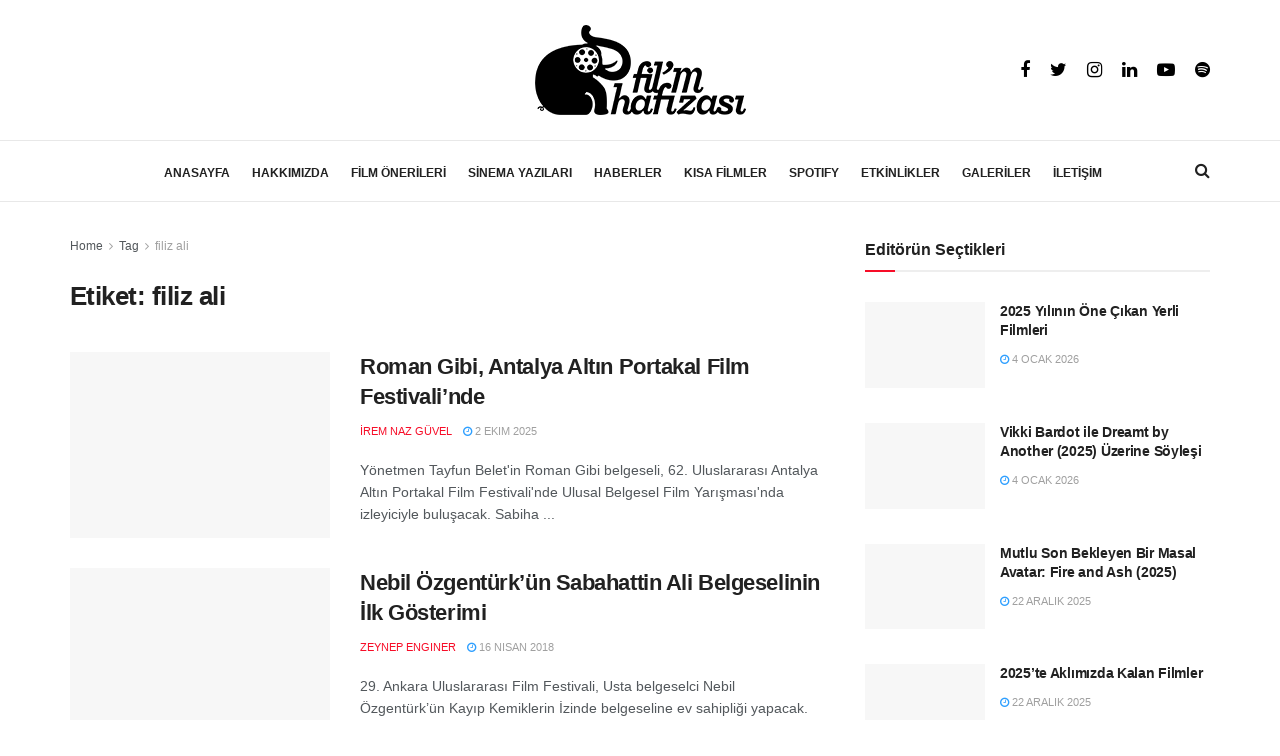

--- FILE ---
content_type: text/html; charset=UTF-8
request_url: https://filmhafizasi.com/tag/filiz-ali/
body_size: 37624
content:
<!doctype html>
<!--[if lt IE 7]><html class="no-js lt-ie9 lt-ie8 lt-ie7" lang="tr" prefix="og: https://ogp.me/ns#"> <![endif]-->
<!--[if IE 7]><html class="no-js lt-ie9 lt-ie8" lang="tr" prefix="og: https://ogp.me/ns#"> <![endif]-->
<!--[if IE 8]><html class="no-js lt-ie9" lang="tr" prefix="og: https://ogp.me/ns#"> <![endif]-->
<!--[if IE 9]><html class="no-js lt-ie10" lang="tr" prefix="og: https://ogp.me/ns#"> <![endif]-->
<!--[if gt IE 8]><html class="no-js" lang="tr" prefix="og: https://ogp.me/ns#"> <![endif]--><head><script data-no-optimize="1">var litespeed_docref=sessionStorage.getItem("litespeed_docref");litespeed_docref&&(Object.defineProperty(document,"referrer",{get:function(){return litespeed_docref}}),sessionStorage.removeItem("litespeed_docref"));</script> <meta http-equiv="Content-Type" content="text/html; charset=UTF-8" /><meta name='viewport' content='width=device-width, initial-scale=1, user-scalable=yes' /><link rel="profile" href="https://gmpg.org/xfn/11" /><link rel="pingback" href="https://filmhafizasi.com/xmlrpc.php" /><style>img:is([sizes="auto" i], [sizes^="auto," i]) { contain-intrinsic-size: 3000px 1500px }</style> <script type="litespeed/javascript">var jnews_ajax_url='/?ajax-request=jnews'</script> <title>Filiz Ali &ndash; Fil&#039;m Hafızası</title><meta name="description" content="filiz ali Etiketi –"/><meta name="robots" content="follow, index, max-snippet:-1, max-video-preview:-1, max-image-preview:large"/><link rel="canonical" href="https://filmhafizasi.com/tag/filiz-ali/" /><meta property="og:locale" content="tr_TR" /><meta property="og:type" content="article" /><meta property="og:title" content="Filiz Ali &ndash; Fil&#039;m Hafızası" /><meta property="og:description" content="filiz ali Etiketi –" /><meta property="og:url" content="https://filmhafizasi.com/tag/filiz-ali/" /><meta property="og:site_name" content="Fil&#039;m Hafızası" /><meta name="twitter:card" content="summary_large_image" /><meta name="twitter:title" content="Filiz Ali &ndash; Fil&#039;m Hafızası" /><meta name="twitter:description" content="filiz ali Etiketi –" /><meta name="twitter:label1" content="Yazılar" /><meta name="twitter:data1" content="2" /> <script type="application/ld+json" class="rank-math-schema">{"@context":"https://schema.org","@graph":[{"@type":"NewsMediaOrganization","@id":"https://filmhafizasi.com/#organization","name":"#site_title","url":"https://filmhafizasi.com","logo":{"@type":"ImageObject","@id":"https://filmhafizasi.com/#logo","url":"https://filmhafizasi.com/wp-content/uploads/2025/05/film-hafizasi-logo.png","contentUrl":"https://filmhafizasi.com/wp-content/uploads/2025/05/film-hafizasi-logo.png","caption":"Fil'm Haf\u0131zas\u0131","inLanguage":"tr","width":"211","height":"90"},"description":"Fil'm Haf\u0131zas\u0131"},{"@type":"WebSite","@id":"https://filmhafizasi.com/#website","url":"https://filmhafizasi.com","name":"Fil'm Haf\u0131zas\u0131","alternateName":"Film Haf\u0131zas\u0131","publisher":{"@id":"https://filmhafizasi.com/#organization"},"inLanguage":"tr"},{"@type":"BreadcrumbList","@id":"https://filmhafizasi.com/tag/filiz-ali/#breadcrumb","itemListElement":[{"@type":"ListItem","position":"1","item":{"@id":"https://filmhafizasi.com","name":"Anasayfa"}},{"@type":"ListItem","position":"2","item":{"@id":"https://filmhafizasi.com/tag/filiz-ali/","name":"filiz ali"}}]},{"@type":"CollectionPage","@id":"https://filmhafizasi.com/tag/filiz-ali/#webpage","url":"https://filmhafizasi.com/tag/filiz-ali/","name":"Filiz Ali &ndash; Fil&#039;m Haf\u0131zas\u0131","isPartOf":{"@id":"https://filmhafizasi.com/#website"},"inLanguage":"tr","breadcrumb":{"@id":"https://filmhafizasi.com/tag/filiz-ali/#breadcrumb"}}]}</script> <link rel='dns-prefetch' href='//www.googletagmanager.com' /><link rel='dns-prefetch' href='//fonts.googleapis.com' /><link rel="alternate" type="application/rss+xml" title="Fil&#039;m Hafızası &raquo; akışı" href="https://filmhafizasi.com/feed/" /><link rel="alternate" type="application/rss+xml" title="Fil&#039;m Hafızası &raquo; yorum akışı" href="https://filmhafizasi.com/comments/feed/" /><link rel="alternate" type="application/rss+xml" title="Fil&#039;m Hafızası &raquo; filiz ali etiket akışı" href="https://filmhafizasi.com/tag/filiz-ali/feed/" /><link data-optimized="2" rel="stylesheet" href="https://filmhafizasi.com/wp-content/litespeed/css/a5a3dbb3c6427a2694a55a2afd2a6c07.css?ver=c4102" /><style id='classic-theme-styles-inline-css' type='text/css'>/*! This file is auto-generated */
.wp-block-button__link{color:#fff;background-color:#32373c;border-radius:9999px;box-shadow:none;text-decoration:none;padding:calc(.667em + 2px) calc(1.333em + 2px);font-size:1.125em}.wp-block-file__button{background:#32373c;color:#fff;text-decoration:none}</style><style id='pdfemb-pdf-embedder-viewer-style-inline-css' type='text/css'>.wp-block-pdfemb-pdf-embedder-viewer{max-width:none}</style><style id='global-styles-inline-css' type='text/css'>:root{--wp--preset--aspect-ratio--square: 1;--wp--preset--aspect-ratio--4-3: 4/3;--wp--preset--aspect-ratio--3-4: 3/4;--wp--preset--aspect-ratio--3-2: 3/2;--wp--preset--aspect-ratio--2-3: 2/3;--wp--preset--aspect-ratio--16-9: 16/9;--wp--preset--aspect-ratio--9-16: 9/16;--wp--preset--color--black: #000000;--wp--preset--color--cyan-bluish-gray: #abb8c3;--wp--preset--color--white: #ffffff;--wp--preset--color--pale-pink: #f78da7;--wp--preset--color--vivid-red: #cf2e2e;--wp--preset--color--luminous-vivid-orange: #ff6900;--wp--preset--color--luminous-vivid-amber: #fcb900;--wp--preset--color--light-green-cyan: #7bdcb5;--wp--preset--color--vivid-green-cyan: #00d084;--wp--preset--color--pale-cyan-blue: #8ed1fc;--wp--preset--color--vivid-cyan-blue: #0693e3;--wp--preset--color--vivid-purple: #9b51e0;--wp--preset--gradient--vivid-cyan-blue-to-vivid-purple: linear-gradient(135deg,rgba(6,147,227,1) 0%,rgb(155,81,224) 100%);--wp--preset--gradient--light-green-cyan-to-vivid-green-cyan: linear-gradient(135deg,rgb(122,220,180) 0%,rgb(0,208,130) 100%);--wp--preset--gradient--luminous-vivid-amber-to-luminous-vivid-orange: linear-gradient(135deg,rgba(252,185,0,1) 0%,rgba(255,105,0,1) 100%);--wp--preset--gradient--luminous-vivid-orange-to-vivid-red: linear-gradient(135deg,rgba(255,105,0,1) 0%,rgb(207,46,46) 100%);--wp--preset--gradient--very-light-gray-to-cyan-bluish-gray: linear-gradient(135deg,rgb(238,238,238) 0%,rgb(169,184,195) 100%);--wp--preset--gradient--cool-to-warm-spectrum: linear-gradient(135deg,rgb(74,234,220) 0%,rgb(151,120,209) 20%,rgb(207,42,186) 40%,rgb(238,44,130) 60%,rgb(251,105,98) 80%,rgb(254,248,76) 100%);--wp--preset--gradient--blush-light-purple: linear-gradient(135deg,rgb(255,206,236) 0%,rgb(152,150,240) 100%);--wp--preset--gradient--blush-bordeaux: linear-gradient(135deg,rgb(254,205,165) 0%,rgb(254,45,45) 50%,rgb(107,0,62) 100%);--wp--preset--gradient--luminous-dusk: linear-gradient(135deg,rgb(255,203,112) 0%,rgb(199,81,192) 50%,rgb(65,88,208) 100%);--wp--preset--gradient--pale-ocean: linear-gradient(135deg,rgb(255,245,203) 0%,rgb(182,227,212) 50%,rgb(51,167,181) 100%);--wp--preset--gradient--electric-grass: linear-gradient(135deg,rgb(202,248,128) 0%,rgb(113,206,126) 100%);--wp--preset--gradient--midnight: linear-gradient(135deg,rgb(2,3,129) 0%,rgb(40,116,252) 100%);--wp--preset--font-size--small: 13px;--wp--preset--font-size--medium: 20px;--wp--preset--font-size--large: 36px;--wp--preset--font-size--x-large: 42px;--wp--preset--spacing--20: 0.44rem;--wp--preset--spacing--30: 0.67rem;--wp--preset--spacing--40: 1rem;--wp--preset--spacing--50: 1.5rem;--wp--preset--spacing--60: 2.25rem;--wp--preset--spacing--70: 3.38rem;--wp--preset--spacing--80: 5.06rem;--wp--preset--shadow--natural: 6px 6px 9px rgba(0, 0, 0, 0.2);--wp--preset--shadow--deep: 12px 12px 50px rgba(0, 0, 0, 0.4);--wp--preset--shadow--sharp: 6px 6px 0px rgba(0, 0, 0, 0.2);--wp--preset--shadow--outlined: 6px 6px 0px -3px rgba(255, 255, 255, 1), 6px 6px rgba(0, 0, 0, 1);--wp--preset--shadow--crisp: 6px 6px 0px rgba(0, 0, 0, 1);}:where(.is-layout-flex){gap: 0.5em;}:where(.is-layout-grid){gap: 0.5em;}body .is-layout-flex{display: flex;}.is-layout-flex{flex-wrap: wrap;align-items: center;}.is-layout-flex > :is(*, div){margin: 0;}body .is-layout-grid{display: grid;}.is-layout-grid > :is(*, div){margin: 0;}:where(.wp-block-columns.is-layout-flex){gap: 2em;}:where(.wp-block-columns.is-layout-grid){gap: 2em;}:where(.wp-block-post-template.is-layout-flex){gap: 1.25em;}:where(.wp-block-post-template.is-layout-grid){gap: 1.25em;}.has-black-color{color: var(--wp--preset--color--black) !important;}.has-cyan-bluish-gray-color{color: var(--wp--preset--color--cyan-bluish-gray) !important;}.has-white-color{color: var(--wp--preset--color--white) !important;}.has-pale-pink-color{color: var(--wp--preset--color--pale-pink) !important;}.has-vivid-red-color{color: var(--wp--preset--color--vivid-red) !important;}.has-luminous-vivid-orange-color{color: var(--wp--preset--color--luminous-vivid-orange) !important;}.has-luminous-vivid-amber-color{color: var(--wp--preset--color--luminous-vivid-amber) !important;}.has-light-green-cyan-color{color: var(--wp--preset--color--light-green-cyan) !important;}.has-vivid-green-cyan-color{color: var(--wp--preset--color--vivid-green-cyan) !important;}.has-pale-cyan-blue-color{color: var(--wp--preset--color--pale-cyan-blue) !important;}.has-vivid-cyan-blue-color{color: var(--wp--preset--color--vivid-cyan-blue) !important;}.has-vivid-purple-color{color: var(--wp--preset--color--vivid-purple) !important;}.has-black-background-color{background-color: var(--wp--preset--color--black) !important;}.has-cyan-bluish-gray-background-color{background-color: var(--wp--preset--color--cyan-bluish-gray) !important;}.has-white-background-color{background-color: var(--wp--preset--color--white) !important;}.has-pale-pink-background-color{background-color: var(--wp--preset--color--pale-pink) !important;}.has-vivid-red-background-color{background-color: var(--wp--preset--color--vivid-red) !important;}.has-luminous-vivid-orange-background-color{background-color: var(--wp--preset--color--luminous-vivid-orange) !important;}.has-luminous-vivid-amber-background-color{background-color: var(--wp--preset--color--luminous-vivid-amber) !important;}.has-light-green-cyan-background-color{background-color: var(--wp--preset--color--light-green-cyan) !important;}.has-vivid-green-cyan-background-color{background-color: var(--wp--preset--color--vivid-green-cyan) !important;}.has-pale-cyan-blue-background-color{background-color: var(--wp--preset--color--pale-cyan-blue) !important;}.has-vivid-cyan-blue-background-color{background-color: var(--wp--preset--color--vivid-cyan-blue) !important;}.has-vivid-purple-background-color{background-color: var(--wp--preset--color--vivid-purple) !important;}.has-black-border-color{border-color: var(--wp--preset--color--black) !important;}.has-cyan-bluish-gray-border-color{border-color: var(--wp--preset--color--cyan-bluish-gray) !important;}.has-white-border-color{border-color: var(--wp--preset--color--white) !important;}.has-pale-pink-border-color{border-color: var(--wp--preset--color--pale-pink) !important;}.has-vivid-red-border-color{border-color: var(--wp--preset--color--vivid-red) !important;}.has-luminous-vivid-orange-border-color{border-color: var(--wp--preset--color--luminous-vivid-orange) !important;}.has-luminous-vivid-amber-border-color{border-color: var(--wp--preset--color--luminous-vivid-amber) !important;}.has-light-green-cyan-border-color{border-color: var(--wp--preset--color--light-green-cyan) !important;}.has-vivid-green-cyan-border-color{border-color: var(--wp--preset--color--vivid-green-cyan) !important;}.has-pale-cyan-blue-border-color{border-color: var(--wp--preset--color--pale-cyan-blue) !important;}.has-vivid-cyan-blue-border-color{border-color: var(--wp--preset--color--vivid-cyan-blue) !important;}.has-vivid-purple-border-color{border-color: var(--wp--preset--color--vivid-purple) !important;}.has-vivid-cyan-blue-to-vivid-purple-gradient-background{background: var(--wp--preset--gradient--vivid-cyan-blue-to-vivid-purple) !important;}.has-light-green-cyan-to-vivid-green-cyan-gradient-background{background: var(--wp--preset--gradient--light-green-cyan-to-vivid-green-cyan) !important;}.has-luminous-vivid-amber-to-luminous-vivid-orange-gradient-background{background: var(--wp--preset--gradient--luminous-vivid-amber-to-luminous-vivid-orange) !important;}.has-luminous-vivid-orange-to-vivid-red-gradient-background{background: var(--wp--preset--gradient--luminous-vivid-orange-to-vivid-red) !important;}.has-very-light-gray-to-cyan-bluish-gray-gradient-background{background: var(--wp--preset--gradient--very-light-gray-to-cyan-bluish-gray) !important;}.has-cool-to-warm-spectrum-gradient-background{background: var(--wp--preset--gradient--cool-to-warm-spectrum) !important;}.has-blush-light-purple-gradient-background{background: var(--wp--preset--gradient--blush-light-purple) !important;}.has-blush-bordeaux-gradient-background{background: var(--wp--preset--gradient--blush-bordeaux) !important;}.has-luminous-dusk-gradient-background{background: var(--wp--preset--gradient--luminous-dusk) !important;}.has-pale-ocean-gradient-background{background: var(--wp--preset--gradient--pale-ocean) !important;}.has-electric-grass-gradient-background{background: var(--wp--preset--gradient--electric-grass) !important;}.has-midnight-gradient-background{background: var(--wp--preset--gradient--midnight) !important;}.has-small-font-size{font-size: var(--wp--preset--font-size--small) !important;}.has-medium-font-size{font-size: var(--wp--preset--font-size--medium) !important;}.has-large-font-size{font-size: var(--wp--preset--font-size--large) !important;}.has-x-large-font-size{font-size: var(--wp--preset--font-size--x-large) !important;}
:where(.wp-block-post-template.is-layout-flex){gap: 1.25em;}:where(.wp-block-post-template.is-layout-grid){gap: 1.25em;}
:where(.wp-block-columns.is-layout-flex){gap: 2em;}:where(.wp-block-columns.is-layout-grid){gap: 2em;}
:root :where(.wp-block-pullquote){font-size: 1.5em;line-height: 1.6;}</style> <script type="litespeed/javascript" data-src="https://filmhafizasi.com/wp-includes/js/jquery/jquery.min.js" id="jquery-core-js"></script> <script id="utils-js-extra" type="litespeed/javascript">var userSettings={"url":"\/","uid":"0","time":"1768719574","secure":"1"}</script> <!--[if lt IE 8]> <script type="text/javascript" src="https://filmhafizasi.com/wp-includes/js/json2.min.js" id="json2-js"></script> <![endif]--> <script type="litespeed/javascript" data-src="https://www.googletagmanager.com/gtag/js?id=G-PHEX7ESWQV" id="google_gtagjs-js"></script> <script id="google_gtagjs-js-after" type="litespeed/javascript">window.dataLayer=window.dataLayer||[];function gtag(){dataLayer.push(arguments)}
gtag("set","linker",{"domains":["filmhafizasi.com"]});gtag("js",new Date());gtag("set","developer_id.dZTNiMT",!0);gtag("config","G-PHEX7ESWQV")</script> <link rel="https://api.w.org/" href="https://filmhafizasi.com/wp-json/" /><link rel="alternate" title="JSON" type="application/json" href="https://filmhafizasi.com/wp-json/wp/v2/tags/22364" /><link rel="EditURI" type="application/rsd+xml" title="RSD" href="https://filmhafizasi.com/xmlrpc.php?rsd" /><meta name="generator" content="Site Kit by Google 1.170.0" /><script type='text/javascript' data-cfasync='false'>var _mmunch = {'front': false, 'page': false, 'post': false, 'category': false, 'author': false, 'search': false, 'attachment': false, 'tag': false};_mmunch['tag'] = true;</script><script data-cfasync="false" src="//a.mailmunch.co/app/v1/site.js" id="mailmunch-script" data-plugin="mailmunch" data-mailmunch-site-id="922082" async></script> <meta name="google-adsense-platform-account" content="ca-host-pub-2644536267352236"><meta name="google-adsense-platform-domain" content="sitekit.withgoogle.com"><meta name="generator" content="Powered by WPBakery Page Builder - drag and drop page builder for WordPress."/> <script type='application/ld+json'>{"@context":"http:\/\/schema.org","@type":"Organization","@id":"https:\/\/filmhafizasi.com\/#organization","url":"https:\/\/filmhafizasi.com\/","name":"Fil'm Haf\u0131zas\u0131","logo":{"@type":"ImageObject","url":"https:\/\/filmhafizasi.com\/wp-content\/uploads\/2017\/05\/logo-siyah.png"},"sameAs":["https:\/\/www.facebook.com\/filmhafizasi","https:\/\/twitter.com\/filmhafizasi","https:\/\/www.instagram.com\/filmhafizasi\/","https:\/\/www.linkedin.com\/company\/fil'm-haf-zas-\/","https:\/\/www.youtube.com\/channel\/UCVk9zz-BDDGuqFgijZUl8hA","https:\/\/open.spotify.com\/show\/7awZBWg7FmFCWgXwbzHvhQ?si=4QDZ7b9jS9qmAEy4eSgqvw"]}</script> <script type='application/ld+json'>{"@context":"http:\/\/schema.org","@type":"WebSite","@id":"https:\/\/filmhafizasi.com\/#website","url":"https:\/\/filmhafizasi.com\/","name":"Fil'm Haf\u0131zas\u0131","potentialAction":{"@type":"SearchAction","target":"https:\/\/filmhafizasi.com\/?s={search_term_string}","query-input":"required name=search_term_string"}}</script> <link rel="icon" href="https://filmhafizasi.com/wp-content/uploads/2014/01/logo-siyah-50x50.png" sizes="32x32" /><link rel="icon" href="https://filmhafizasi.com/wp-content/uploads/2014/01/logo-siyah.png" sizes="192x192" /><link rel="apple-touch-icon" href="https://filmhafizasi.com/wp-content/uploads/2014/01/logo-siyah.png" /><meta name="msapplication-TileImage" content="https://filmhafizasi.com/wp-content/uploads/2014/01/logo-siyah.png" /><style id="jeg_dynamic_css" type="text/css" data-type="jeg_custom-css">.jeg_topbar .jeg_nav_row, .jeg_topbar .jeg_search_no_expand .jeg_search_input { line-height : 20px; } .jeg_topbar .jeg_nav_row, .jeg_topbar .jeg_nav_icon { height : 20px; } .jeg_header .jeg_bottombar.jeg_navbar,.jeg_bottombar .jeg_nav_icon { height : 60px; } .jeg_header .jeg_bottombar.jeg_navbar, .jeg_header .jeg_bottombar .jeg_main_menu:not(.jeg_menu_style_1) > li > a, .jeg_header .jeg_bottombar .jeg_menu_style_1 > li, .jeg_header .jeg_bottombar .jeg_menu:not(.jeg_main_menu) > li > a { line-height : 60px; } .jeg_header .jeg_bottombar, .jeg_header .jeg_bottombar.jeg_navbar_dark, .jeg_bottombar.jeg_navbar_boxed .jeg_nav_row, .jeg_bottombar.jeg_navbar_dark.jeg_navbar_boxed .jeg_nav_row { border-top-width : 1px; } .jeg_header .socials_widget > a > i.fa:before { color : #000000; } .jeg_footer_content,.jeg_footer.dark .jeg_footer_content { background-color : #ffffff; color : #848484; } .jeg_footer .jeg_footer_heading h3,.jeg_footer.dark .jeg_footer_heading h3,.jeg_footer .widget h2,.jeg_footer .footer_dark .widget h2 { color : #8c8c8c; } .jeg_footer .jeg_footer_content a, .jeg_footer.dark .jeg_footer_content a { color : #757575; } .jeg_footer .jeg_footer_content a:hover,.jeg_footer.dark .jeg_footer_content a:hover { color : #727272; } .jeg_footer input[type="submit"],.jeg_footer .btn,.jeg_footer .button { color : #939393; } .jeg_footer_secondary,.jeg_footer.dark .jeg_footer_secondary { border-top-color : #dbdbdb; } .jeg_footer_2 .footer_column,.jeg_footer_2.dark .footer_column { border-right-color : #dbdbdb; } .jeg_footer_5 .jeg_footer_social, .jeg_footer_5 .footer_column, .jeg_footer_5 .jeg_footer_secondary,.jeg_footer_5.dark .jeg_footer_social,.jeg_footer_5.dark .footer_column,.jeg_footer_5.dark .jeg_footer_secondary { border-color : #dbdbdb; } .jeg_footer_bottom,.jeg_footer.dark .jeg_footer_bottom,.jeg_footer_secondary,.jeg_footer.dark .jeg_footer_secondary { background-color : #ffffff; } .jeg_footer_secondary,.jeg_footer.dark .jeg_footer_secondary,.jeg_footer_bottom,.jeg_footer.dark .jeg_footer_bottom,.jeg_footer_sidecontent .jeg_footer_primary { color : #9e9e9e; } .jeg_menu_footer a,.jeg_footer.dark .jeg_menu_footer a,.jeg_footer_sidecontent .jeg_footer_primary .col-md-7 .jeg_menu_footer a { color : #ffffff; } body,input,textarea,select,.chosen-container-single .chosen-single,.btn,.button { font-family: Lora,Helvetica,Arial,sans-serif;font-size: 18px;  } .jeg_main_menu > li > a { font-family: Lora,Helvetica,Arial,sans-serif;font-size: 12px;  } .jeg_post_title, .entry-header .jeg_post_title, .jeg_single_tpl_2 .entry-header .jeg_post_title, .jeg_single_tpl_3 .entry-header .jeg_post_title, .jeg_single_tpl_6 .entry-header .jeg_post_title { font-family: "DM Serif Text",Helvetica,Arial,sans-serif;font-weight : 400; font-style : normal; font-size: 3em;  }</style><style type="text/css">.no_thumbnail .jeg_thumb,
					.thumbnail-container.no_thumbnail {
					    display: none !important;
					}
					.jeg_search_result .jeg_pl_xs_3.no_thumbnail .jeg_postblock_content,
					.jeg_sidefeed .jeg_pl_xs_3.no_thumbnail .jeg_postblock_content,
					.jeg_pl_sm.no_thumbnail .jeg_postblock_content {
					    margin-left: 0;
					}
					.jeg_postblock_11 .no_thumbnail .jeg_postblock_content,
					.jeg_postblock_12 .no_thumbnail .jeg_postblock_content,
					.jeg_postblock_12.jeg_col_3o3 .no_thumbnail .jeg_postblock_content  {
					    margin-top: 0;
					}
					.jeg_postblock_15 .jeg_pl_md_box.no_thumbnail .jeg_postblock_content,
					.jeg_postblock_19 .jeg_pl_md_box.no_thumbnail .jeg_postblock_content,
					.jeg_postblock_24 .jeg_pl_md_box.no_thumbnail .jeg_postblock_content,
					.jeg_sidefeed .jeg_pl_md_box .jeg_postblock_content {
					    position: relative;
					}
					.jeg_postblock_carousel_2 .no_thumbnail .jeg_post_title a,
					.jeg_postblock_carousel_2 .no_thumbnail .jeg_post_title a:hover,
					.jeg_postblock_carousel_2 .no_thumbnail .jeg_post_meta .fa {
					    color: #212121 !important;
					}</style><noscript><style>.wpb_animate_when_almost_visible { opacity: 1; }</style></noscript> <script type="litespeed/javascript" data-src="https://securepubads.g.doubleclick.net/tag/js/gpt.js"></script> <script type="litespeed/javascript">window.googletag=window.googletag||{cmd:[]};googletag.cmd.push(function(){googletag.defineSlot('/22238966/Filmhafizasi-970x250',[970,250],'div-gpt-ad-1647248892586-0').addService(googletag.pubads());googletag.pubads().enableSingleRequest();googletag.pubads().collapseEmptyDivs();googletag.enableServices()})</script> </head><body class="archive tag tag-filiz-ali tag-22364 wp-embed-responsive wp-theme-fil wp-child-theme-fil-child jeg_toggle_dark jnews jsc_normal wpb-js-composer js-comp-ver-6.3.0 vc_responsive"><div class="jeg_ad jeg_ad_top jnews_header_top_ads"><div class='ads-wrapper  '></div></div><div class="jeg_viewport"><div class="jeg_header_wrapper"><div class="jeg_header_instagram_wrapper"></div><div class="jeg_header normal"><div class="jeg_midbar jeg_container normal"><div class="container"><div class="jeg_nav_row"><div class="jeg_nav_col jeg_nav_left jeg_nav_normal"><div class="item_wrap jeg_nav_alignleft"></div></div><div class="jeg_nav_col jeg_nav_center jeg_nav_grow"><div class="item_wrap jeg_nav_aligncenter"><div class="jeg_nav_item jeg_logo jeg_desktop_logo"><div class="site-title">
<a href="https://filmhafizasi.com/" style="padding: 0 0 0 0;">
<img data-lazyloaded="1" src="[data-uri]" width="211" height="90" class='jeg_logo_img' data-src="https://filmhafizasi.com/wp-content/uploads/2021/04/film-hafizasi-logo.png" data-srcset="https://filmhafizasi.com/wp-content/uploads/2021/04/film-hafizasi-logo.png 1x, https://filmhafizasi.com/wp-content/uploads/2021/04/film-hafizasi-logo-2x.png 2x" alt="Fil&#039;m Hafızası"data-light-src="https://filmhafizasi.com/wp-content/uploads/2021/04/film-hafizasi-logo.png" data-light-srcset="https://filmhafizasi.com/wp-content/uploads/2021/04/film-hafizasi-logo.png 1x, https://filmhafizasi.com/wp-content/uploads/2021/04/film-hafizasi-logo-2x.png 2x" data-dark-src="" data-dark-srcset=" 1x,  2x">	    	</a></div></div></div></div><div class="jeg_nav_col jeg_nav_right jeg_nav_normal"><div class="item_wrap jeg_nav_alignright"><div
class="jeg_nav_item socials_widget jeg_social_icon_block nobg">
<a href="https://www.facebook.com/filmhafizasi" target='_blank' class="jeg_facebook"><i class="fa fa-facebook"></i> </a><a href="https://twitter.com/filmhafizasi" target='_blank' class="jeg_twitter"><i class="fa fa-twitter"></i> </a><a href="https://www.instagram.com/filmhafizasi/" target='_blank' class="jeg_instagram"><i class="fa fa-instagram"></i> </a><a href="https://www.linkedin.com/company/fil'm-haf-zas-/" target='_blank' class="jeg_linkedin"><i class="fa fa-linkedin"></i> </a><a href="https://www.youtube.com/channel/UCVk9zz-BDDGuqFgijZUl8hA" target='_blank' class="jeg_youtube"><i class="fa fa-youtube-play"></i> </a><a href="https://open.spotify.com/show/7awZBWg7FmFCWgXwbzHvhQ?si=4QDZ7b9jS9qmAEy4eSgqvw" target='_blank' class="jeg_rss"><i class="fa fa-rss"></i> </a></div></div></div></div></div></div><div class="jeg_bottombar jeg_navbar jeg_container jeg_navbar_wrapper jeg_navbar_normal jeg_navbar_normal"><div class="container"><div class="jeg_nav_row"><div class="jeg_nav_col jeg_nav_left jeg_nav_normal"><div class="item_wrap jeg_nav_alignleft"></div></div><div class="jeg_nav_col jeg_nav_center jeg_nav_grow"><div class="item_wrap jeg_nav_aligncenter"><div class="jeg_main_menu_wrapper"><div class="jeg_nav_item jeg_mainmenu_wrap"><ul class="jeg_menu jeg_main_menu jeg_menu_style_1" data-animation="animate"><li id="menu-item-621" class="menu-item menu-item-type-custom menu-item-object-custom menu-item-621 bgnav" data-item-row="default" ><a href="/">ANASAYFA</a></li><li id="menu-item-116463" class="menu-item menu-item-type-post_type menu-item-object-page menu-item-has-children menu-item-116463 bgnav" data-item-row="default" ><a href="https://filmhafizasi.com/hakkimizda/">HAKKIMIZDA</a><ul class="sub-menu"><li id="menu-item-58627" class="menu-item menu-item-type-post_type menu-item-object-page menu-item-58627 bgnav" data-item-row="default" ><a href="https://filmhafizasi.com/hakkimizda/">BİZ KİMİZ?</a></li><li id="menu-item-58625" class="menu-item menu-item-type-post_type menu-item-object-page menu-item-58625 bgnav" data-item-row="default" ><a href="https://filmhafizasi.com/ekibimiz/">EKİBİMİZ</a></li><li id="menu-item-86361" class="menu-item menu-item-type-post_type menu-item-object-page menu-item-86361 bgnav" data-item-row="default" ><a href="https://filmhafizasi.com/gonulluluk-ilanlari/">GÖNÜLLÜLÜK İLANLARI</a></li></ul></li><li id="menu-item-2502" class="menu-item menu-item-type-taxonomy menu-item-object-category menu-item-2502 bgnav jeg_megamenu custom" data-item-row="default" ><a href="https://filmhafizasi.com/category/film-onerileri/">FİLM ÖNERİLERİ</a><div class="sub-menu custom-mega-menu"><style type="text/css" data-type="vc_shortcodes-custom-css">.vc_custom_1601561554808{margin-bottom: 0px !important;}</style><div class="row vc_row wpb_row vc_row-fluid"><div class="jeg-vc-wrapper"><div class="wpb_column jeg_column vc_column_container vc_col-sm-3"><div class="jeg_wrapper wpb_wrapper"><div  class="vc_wp_custommenu wpb_content_element"><div class="widget widget_nav_menu"><div class="menu-sinema-odalari-container"><ul id="menu-sinema-odalari" class="menu"><li id="menu-item-45579" class="menu-item menu-item-type-taxonomy menu-item-object-category menu-item-45579 bgnav" data-item-row="default" ><a href="https://filmhafizasi.com/category/film-onerileri/aksiyon-macera/">Aksiyon &#8211; Macera</a></li><li id="menu-item-45580" class="menu-item menu-item-type-taxonomy menu-item-object-category menu-item-45580 bgnav" data-item-row="default" ><a href="https://filmhafizasi.com/category/film-onerileri/animasyon/">Animasyon</a></li><li id="menu-item-45581" class="menu-item menu-item-type-taxonomy menu-item-object-category menu-item-45581 bgnav" data-item-row="default" ><a href="https://filmhafizasi.com/category/film-onerileri/belgesel/">Belgesel</a></li><li id="menu-item-45582" class="menu-item menu-item-type-taxonomy menu-item-object-category menu-item-45582 bgnav" data-item-row="default" ><a href="https://filmhafizasi.com/category/film-onerileri/bilim-kurgu-fantastik/">Bilim Kurgu &#8211; Fantastik</a></li><li id="menu-item-45583" class="menu-item menu-item-type-taxonomy menu-item-object-category menu-item-45583 bgnav" data-item-row="default" ><a href="https://filmhafizasi.com/category/film-onerileri/biyografi-tarih/">Biyografi &#8211; Tarih</a></li><li id="menu-item-45584" class="menu-item menu-item-type-taxonomy menu-item-object-category menu-item-45584 bgnav" data-item-row="default" ><a href="https://filmhafizasi.com/category/film-onerileri/drama/">Drama</a></li><li id="menu-item-45585" class="menu-item menu-item-type-taxonomy menu-item-object-category menu-item-45585 bgnav" data-item-row="default" ><a href="https://filmhafizasi.com/category/film-onerileri/erotik/">Erotik</a></li><li id="menu-item-45586" class="menu-item menu-item-type-taxonomy menu-item-object-category menu-item-45586 bgnav" data-item-row="default" ><a href="https://filmhafizasi.com/category/film-onerileri/komedi/">Komedi</a></li><li id="menu-item-45587" class="menu-item menu-item-type-taxonomy menu-item-object-category menu-item-45587 bgnav" data-item-row="default" ><a href="https://filmhafizasi.com/category/film-onerileri/korku-gerilim/">Korku &#8211; Gerilim</a></li><li id="menu-item-45588" class="menu-item menu-item-type-taxonomy menu-item-object-category menu-item-45588 bgnav" data-item-row="default" ><a href="https://filmhafizasi.com/category/film-onerileri/lgbti/">LGBTİ</a></li><li id="menu-item-45589" class="menu-item menu-item-type-taxonomy menu-item-object-category menu-item-45589 bgnav" data-item-row="default" ><a href="https://filmhafizasi.com/category/film-onerileri/muzik-muzikal/">Müzik &#8211; Müzikal</a></li><li id="menu-item-45590" class="menu-item menu-item-type-taxonomy menu-item-object-category menu-item-45590 bgnav" data-item-row="default" ><a href="https://filmhafizasi.com/category/film-onerileri/romantik/">Romantik</a></li><li id="menu-item-45591" class="menu-item menu-item-type-taxonomy menu-item-object-category menu-item-45591 bgnav" data-item-row="default" ><a href="https://filmhafizasi.com/category/film-onerileri/savas/">Savaş</a></li><li id="menu-item-45592" class="menu-item menu-item-type-taxonomy menu-item-object-category menu-item-45592 bgnav" data-item-row="default" ><a href="https://filmhafizasi.com/category/film-onerileri/suc-gizem/">Suç &#8211; Gizem</a></li><li id="menu-item-45593" class="menu-item menu-item-type-taxonomy menu-item-object-category menu-item-45593 bgnav" data-item-row="default" ><a href="https://filmhafizasi.com/category/film-onerileri/western/">Western</a></li></ul></div></div></div></div></div><div class="wpb_column jeg_column vc_column_container vc_col-sm-9 vc_custom_1601561554808"><div class="jeg_wrapper wpb_wrapper"><div  class="jeg_postblock_23 jeg_postblock jeg_module_hook jeg_pagination_disable jeg_col_3o3 jnews_module_159910_0_696c84d63b639   " data-unique="jnews_module_159910_0_696c84d63b639"><div class="jeg_block_container"><div class="jeg_posts_wrap"><div class="jeg_posts jeg_load_more_flag"><article class="jeg_post jeg_pl_md_1 format-standard"><div class="jeg_thumb">
<a href="https://filmhafizasi.com/the-wandering-earth-2019/"><div class="thumbnail-container animate-lazy  size-715 "><img width="350" height="250" src="https://filmhafizasi.com/wp-content/themes/fil/assets/img/jeg-empty.png" class="attachment-jnews-350x250 size-jnews-350x250 lazyload wp-post-image" alt="The Wandering Earth (2019)" decoding="async" fetchpriority="high" sizes="(max-width: 350px) 100vw, 350px" data-src="https://filmhafizasi.com/wp-content/uploads/2026/01/the-Wandering-world-1-350x250.jpg" data-srcset="https://filmhafizasi.com/wp-content/uploads/2026/01/the-Wandering-world-1-350x250.jpg 350w, https://filmhafizasi.com/wp-content/uploads/2026/01/the-Wandering-world-1-120x86.jpg 120w, https://filmhafizasi.com/wp-content/uploads/2026/01/the-Wandering-world-1-750x536.jpg 750w, https://filmhafizasi.com/wp-content/uploads/2026/01/the-Wandering-world-1-1140x815.jpg 1140w" data-sizes="auto" data-expand="700" /></div></a><div class="jeg_post_category">
<span><a href="https://filmhafizasi.com/category/film-onerileri/bilim-kurgu-fantastik/" class="category-bilim-kurgu-fantastik">Bilim Kurgu - Fantastik</a></span></div></div><div class="jeg_postblock_content"><h3 class="jeg_post_title">
<a href="https://filmhafizasi.com/the-wandering-earth-2019/">The Wandering Earth (2019)</a></h3><div class="jeg_post_excerpt"><p></p></div><div class="jeg_post_meta"><div class="jeg_meta_author"><span class="by"> </span> <a href="https://filmhafizasi.com/author/nesrinkaradag/">Nesrin Karadağ</a></div><div class="jeg_meta_date"><a href="https://filmhafizasi.com/the-wandering-earth-2019/"><i class="fa fa-clock-o"></i> 3 gün önce</a></div></div></div></article><article class="jeg_post jeg_pl_md_1 format-standard"><div class="jeg_thumb">
<a href="https://filmhafizasi.com/confession-2022/"><div class="thumbnail-container animate-lazy  size-715 "><img width="350" height="250" src="https://filmhafizasi.com/wp-content/themes/fil/assets/img/jeg-empty.png" class="attachment-jnews-350x250 size-jnews-350x250 lazyload wp-post-image" alt="Confession (2022)" decoding="async" sizes="(max-width: 350px) 100vw, 350px" data-src="https://filmhafizasi.com/wp-content/uploads/2026/01/confession-350x250.png" data-srcset="https://filmhafizasi.com/wp-content/uploads/2026/01/confession-350x250.png 350w, https://filmhafizasi.com/wp-content/uploads/2026/01/confession-120x86.png 120w" data-sizes="auto" data-expand="700" /></div></a><div class="jeg_post_category">
<span><a href="https://filmhafizasi.com/category/film-onerileri/korku-gerilim/" class="category-korku-gerilim">Korku - Gerilim</a></span></div></div><div class="jeg_postblock_content"><h3 class="jeg_post_title">
<a href="https://filmhafizasi.com/confession-2022/">Confession (2022)</a></h3><div class="jeg_post_excerpt"><p></p></div><div class="jeg_post_meta"><div class="jeg_meta_author"><span class="by"> </span> <a href="https://filmhafizasi.com/author/elifozcan/">Rabia Elif Özcan</a></div><div class="jeg_meta_date"><a href="https://filmhafizasi.com/confession-2022/"><i class="fa fa-clock-o"></i> 1 hafta önce</a></div></div></div></article><article class="jeg_post jeg_pl_md_1 format-standard"><div class="jeg_thumb">
<a href="https://filmhafizasi.com/prince-of-darkness-1987/"><div class="thumbnail-container animate-lazy  size-715 "><img width="350" height="250" src="https://filmhafizasi.com/wp-content/themes/fil/assets/img/jeg-empty.png" class="attachment-jnews-350x250 size-jnews-350x250 lazyload wp-post-image" alt="Prince of Darkness (1987)" decoding="async" sizes="(max-width: 350px) 100vw, 350px" data-src="https://filmhafizasi.com/wp-content/uploads/2025/12/PrinceOfDarkness08-350x250.webp" data-srcset="https://filmhafizasi.com/wp-content/uploads/2025/12/PrinceOfDarkness08-350x250.webp 350w, https://filmhafizasi.com/wp-content/uploads/2025/12/PrinceOfDarkness08-120x86.webp 120w" data-sizes="auto" data-expand="700" /></div></a><div class="jeg_post_category">
<span><a href="https://filmhafizasi.com/category/film-onerileri/" class="category-film-onerileri">Film Önerileri</a></span></div></div><div class="jeg_postblock_content"><h3 class="jeg_post_title">
<a href="https://filmhafizasi.com/prince-of-darkness-1987/">Prince of Darkness (1987)</a></h3><div class="jeg_post_excerpt"><p></p></div><div class="jeg_post_meta"><div class="jeg_meta_author"><span class="by"> </span> <a href="https://filmhafizasi.com/author/ipekomercikli/">İpek Ömercikli</a></div><div class="jeg_meta_date"><a href="https://filmhafizasi.com/prince-of-darkness-1987/"><i class="fa fa-clock-o"></i> 2 ay önce</a></div></div></div></article><article class="jeg_post jeg_pl_md_1 format-standard"><div class="jeg_thumb">
<a href="https://filmhafizasi.com/decision-to-leave-2022/"><div class="thumbnail-container animate-lazy  size-715 "><img width="350" height="250" src="https://filmhafizasi.com/wp-content/themes/fil/assets/img/jeg-empty.png" class="attachment-jnews-350x250 size-jnews-350x250 lazyload wp-post-image" alt="Decision To Leave (2022)" decoding="async" sizes="(max-width: 350px) 100vw, 350px" data-src="https://filmhafizasi.com/wp-content/uploads/2025/11/decisiontoleave-filmoneri-350x250.jpg" data-srcset="https://filmhafizasi.com/wp-content/uploads/2025/11/decisiontoleave-filmoneri-350x250.jpg 350w, https://filmhafizasi.com/wp-content/uploads/2025/11/decisiontoleave-filmoneri-120x86.jpg 120w" data-sizes="auto" data-expand="700" /></div></a><div class="jeg_post_category">
<span><a href="https://filmhafizasi.com/category/film-onerileri/" class="category-film-onerileri">Film Önerileri</a></span></div></div><div class="jeg_postblock_content"><h3 class="jeg_post_title">
<a href="https://filmhafizasi.com/decision-to-leave-2022/">Decision To Leave (2022)</a></h3><div class="jeg_post_excerpt"><p></p></div><div class="jeg_post_meta"><div class="jeg_meta_author"><span class="by"> </span> <a href="https://filmhafizasi.com/author/ayseyapisik/">Ayşe Yapışık</a></div><div class="jeg_meta_date"><a href="https://filmhafizasi.com/decision-to-leave-2022/"><i class="fa fa-clock-o"></i> 2 ay önce</a></div></div></div></article><article class="jeg_post jeg_pl_md_1 format-standard"><div class="jeg_thumb">
<a href="https://filmhafizasi.com/other-peoples-children-2022/"><div class="thumbnail-container animate-lazy  size-715 "><img width="350" height="250" src="https://filmhafizasi.com/wp-content/themes/fil/assets/img/jeg-empty.png" class="attachment-jnews-350x250 size-jnews-350x250 lazyload wp-post-image" alt="Other People&#8217;s Children (2022)" decoding="async" sizes="(max-width: 350px) 100vw, 350px" data-src="https://filmhafizasi.com/wp-content/uploads/2025/11/other-peoples-children-350x250.jpg" data-srcset="https://filmhafizasi.com/wp-content/uploads/2025/11/other-peoples-children-350x250.jpg 350w, https://filmhafizasi.com/wp-content/uploads/2025/11/other-peoples-children-120x86.jpg 120w, https://filmhafizasi.com/wp-content/uploads/2025/11/other-peoples-children-750x536.jpg 750w" data-sizes="auto" data-expand="700" /></div></a><div class="jeg_post_category">
<span><a href="https://filmhafizasi.com/category/film-onerileri/drama/" class="category-drama">Drama</a></span></div></div><div class="jeg_postblock_content"><h3 class="jeg_post_title">
<a href="https://filmhafizasi.com/other-peoples-children-2022/">Other People&#8217;s Children (2022)</a></h3><div class="jeg_post_excerpt"><p></p></div><div class="jeg_post_meta"><div class="jeg_meta_author"><span class="by"> </span> <a href="https://filmhafizasi.com/author/busrasoylu/">Büşra Soylu</a></div><div class="jeg_meta_date"><a href="https://filmhafizasi.com/other-peoples-children-2022/"><i class="fa fa-clock-o"></i> 2 ay önce</a></div></div></div></article><article class="jeg_post jeg_pl_md_1 format-standard"><div class="jeg_thumb">
<a href="https://filmhafizasi.com/dead-of-winter-2025/"><div class="thumbnail-container animate-lazy  size-715 "><img width="350" height="250" src="https://filmhafizasi.com/wp-content/themes/fil/assets/img/jeg-empty.png" class="attachment-jnews-350x250 size-jnews-350x250 lazyload wp-post-image" alt="Dead of Winter (2025)" decoding="async" sizes="(max-width: 350px) 100vw, 350px" data-src="https://filmhafizasi.com/wp-content/uploads/2025/11/dead-of-winter-british-movie-poster.jpg-350x250.webp" data-srcset="https://filmhafizasi.com/wp-content/uploads/2025/11/dead-of-winter-british-movie-poster.jpg-350x250.webp 350w, https://filmhafizasi.com/wp-content/uploads/2025/11/dead-of-winter-british-movie-poster.jpg-120x86.webp 120w" data-sizes="auto" data-expand="700" /></div></a><div class="jeg_post_category">
<span><a href="https://filmhafizasi.com/category/film-onerileri/suc-gizem/" class="category-suc-gizem">Suç - Gizem</a></span></div></div><div class="jeg_postblock_content"><h3 class="jeg_post_title">
<a href="https://filmhafizasi.com/dead-of-winter-2025/">Dead of Winter (2025)</a></h3><div class="jeg_post_excerpt"><p></p></div><div class="jeg_post_meta"><div class="jeg_meta_author"><span class="by"> </span> <a href="https://filmhafizasi.com/author/iremyavuzer/">İrem Yavuzer</a></div><div class="jeg_meta_date"><a href="https://filmhafizasi.com/dead-of-winter-2025/"><i class="fa fa-clock-o"></i> 2 ay önce</a></div></div></div></article></div></div><div class='module-overlay'><div class='preloader_type preloader_dot'><div class="module-preloader jeg_preloader dot">
<span></span><span></span><span></span></div><div class="module-preloader jeg_preloader circle"><div class="jnews_preloader_circle_outer"><div class="jnews_preloader_circle_inner"></div></div></div><div class="module-preloader jeg_preloader square"><div class="jeg_square"><div class="jeg_square_inner"></div></div></div></div></div></div><div class="jeg_block_navigation"><div class='navigation_overlay'><div class='module-preloader jeg_preloader'><span></span><span></span><span></span></div></div></div> <script type="litespeed/javascript">var jnews_module_159910_0_696c84d63b639={"header_icon":"","first_title":"","second_title":"","url":"","header_type":"heading_6","header_background":"","header_secondary_background":"","header_text_color":"","header_line_color":"","header_accent_color":"","header_filter_category":"","header_filter_author":"","header_filter_tag":"","header_filter_text":"All","post_type":"post","content_type":"all","number_post":"6","post_offset":"0","unique_content":"disable","include_post":"","exclude_post":"","include_category":"1756","exclude_category":"","include_author":"","include_tag":"","exclude_tag":"","sort_by":"latest","date_format":"ago","date_format_custom":"Y\/m\/d","excerpt_length":"0","excerpt_ellipsis":"","force_normal_image_load":"","pagination_mode":"disable","pagination_nextprev_showtext":"","pagination_number_post":4,"pagination_scroll_limit":0,"boxed":"","boxed_shadow":"","el_id":"","el_class":"","scheme":"","column_width":"12","title_color":"","accent_color":"","alt_color":"","excerpt_color":"","css":"","compatible_column_notice":"","paged":1,"column_class":"jeg_col_3o3","class":"jnews_block_23"}</script> </div></div></div></div></div></div></li><li id="menu-item-2526" class="menu-item menu-item-type-taxonomy menu-item-object-category menu-item-2526 bgnav jeg_megamenu custom" data-item-row="default" ><a href="https://filmhafizasi.com/category/sinema-yazilari/">SİNEMA YAZILARI</a><div class="sub-menu custom-mega-menu"><style type="text/css" data-type="vc_shortcodes-custom-css">.vc_custom_1601561554808{margin-bottom: 0px !important;}</style><div class="row vc_row wpb_row vc_row-fluid"><div class="jeg-vc-wrapper"><div class="wpb_column jeg_column vc_column_container vc_col-sm-3"><div class="jeg_wrapper wpb_wrapper"><div  class="vc_wp_custommenu wpb_content_element"><div class="widget widget_nav_menu"><div class="menu-sinema-yazilari-container"><ul id="menu-sinema-yazilari" class="menu"><li id="menu-item-159197" class="menu-item menu-item-type-taxonomy menu-item-object-category menu-item-159197 bgnav" data-item-row="default" ><a href="https://filmhafizasi.com/category/sinema-yazilari/ayvalik-film-festivali-2025/">Ayvalık Film Festivali 2025</a></li><li id="menu-item-159200" class="menu-item menu-item-type-taxonomy menu-item-object-category menu-item-159200 bgnav" data-item-row="default" ><a href="https://filmhafizasi.com/category/sinema-yazilari/32-altin-koza/">32. Altın Koza</a></li><li id="menu-item-154533" class="menu-item menu-item-type-taxonomy menu-item-object-category menu-item-154533 bgnav" data-item-row="default" ><a href="https://filmhafizasi.com/category/sinema-yazilari/44-istanbul-film-festivali/">44. İstanbul Film Festivali</a></li><li id="menu-item-150274" class="menu-item menu-item-type-taxonomy menu-item-object-category menu-item-150274 bgnav" data-item-row="default" ><a href="https://filmhafizasi.com/category/sinema-yazilari/25-izmir-kisa/">25. İzmir Kısa</a></li><li id="menu-item-115957" class="menu-item menu-item-type-taxonomy menu-item-object-category menu-item-115957 bgnav" data-item-row="default" ><a href="https://filmhafizasi.com/category/sinema-yazilari/film-analizleri/">Film Analizleri</a></li><li id="menu-item-115958" class="menu-item menu-item-type-taxonomy menu-item-object-category menu-item-115958 bgnav" data-item-row="default" ><a href="https://filmhafizasi.com/category/sinema-yazilari/elestiri-izlenim/">Eleştiri &#8211; İzlenim</a></li><li id="menu-item-115959" class="menu-item menu-item-type-taxonomy menu-item-object-category menu-item-115959 bgnav" data-item-row="default" ><a href="https://filmhafizasi.com/category/sinema-yazilari/liste/">Liste</a></li><li id="menu-item-115960" class="menu-item menu-item-type-taxonomy menu-item-object-category menu-item-115960 bgnav" data-item-row="default" ><a href="https://filmhafizasi.com/category/sinema-yazilari/ozel-dosyalar/">Özel Dosyalar</a></li><li id="menu-item-115961" class="menu-item menu-item-type-taxonomy menu-item-object-category menu-item-115961 bgnav" data-item-row="default" ><a href="https://filmhafizasi.com/category/sinema-yazilari/roportajlar/">Röportajlar</a></li></ul></div></div></div></div></div><div class="wpb_column jeg_column vc_column_container vc_col-sm-9 vc_custom_1601561554808"><div class="jeg_wrapper wpb_wrapper"><div  class="jeg_postblock_23 jeg_postblock jeg_module_hook jeg_pagination_disable jeg_col_3o3 jnews_module_159910_1_696c84d642f8a   " data-unique="jnews_module_159910_1_696c84d642f8a"><div class="jeg_block_container"><div class="jeg_posts_wrap"><div class="jeg_posts jeg_load_more_flag"><article class="jeg_post jeg_pl_md_1 format-standard"><div class="jeg_thumb">
<a href="https://filmhafizasi.com/the-piano-accident-2025-uzerinden-quentin-dupieux-sinemasina-bir-bakis/"><div class="thumbnail-container animate-lazy  size-715 "><img width="350" height="250" src="https://filmhafizasi.com/wp-content/themes/fil/assets/img/jeg-empty.png" class="attachment-jnews-350x250 size-jnews-350x250 lazyload wp-post-image" alt="The Piano Accident (2025) Üzerinden Quentin Dupieux Sinemasına Bir Bakış" decoding="async" sizes="(max-width: 350px) 100vw, 350px" data-src="https://filmhafizasi.com/wp-content/uploads/2026/01/Piano-accident2-350x250.jpg" data-srcset="https://filmhafizasi.com/wp-content/uploads/2026/01/Piano-accident2-350x250.jpg 350w, https://filmhafizasi.com/wp-content/uploads/2026/01/Piano-accident2-120x86.jpg 120w, https://filmhafizasi.com/wp-content/uploads/2026/01/Piano-accident2-750x536.jpg 750w, https://filmhafizasi.com/wp-content/uploads/2026/01/Piano-accident2-1140x815.jpg 1140w" data-sizes="auto" data-expand="700" /></div></a><div class="jeg_post_category">
<span><a href="https://filmhafizasi.com/category/sinema-yazilari/elestiri-izlenim/" class="category-elestiri-izlenim">Eleştiri - İzlenim</a></span></div></div><div class="jeg_postblock_content"><h3 class="jeg_post_title">
<a href="https://filmhafizasi.com/the-piano-accident-2025-uzerinden-quentin-dupieux-sinemasina-bir-bakis/">The Piano Accident (2025) Üzerinden Quentin Dupieux Sinemasına Bir Bakış</a></h3><div class="jeg_post_excerpt"><p></p></div><div class="jeg_post_meta"><div class="jeg_meta_author"><span class="by"> </span> <a href="https://filmhafizasi.com/author/nesrinkaradag/">Nesrin Karadağ</a></div><div class="jeg_meta_date"><a href="https://filmhafizasi.com/the-piano-accident-2025-uzerinden-quentin-dupieux-sinemasina-bir-bakis/"><i class="fa fa-clock-o"></i> 2 gün önce</a></div></div></div></article><article class="jeg_post jeg_pl_md_1 format-standard"><div class="jeg_thumb">
<a href="https://filmhafizasi.com/pusudaki-kotuluk-nuremberg-2025/"><div class="thumbnail-container animate-lazy  size-715 "><img width="350" height="250" src="https://filmhafizasi.com/wp-content/themes/fil/assets/img/jeg-empty.png" class="attachment-jnews-350x250 size-jnews-350x250 lazyload wp-post-image" alt="Pusudaki Kötülük: Nuremberg (2025)" decoding="async" sizes="(max-width: 350px) 100vw, 350px" data-src="https://filmhafizasi.com/wp-content/uploads/2026/01/Adsiz-350x250.jpg" data-srcset="https://filmhafizasi.com/wp-content/uploads/2026/01/Adsiz-350x250.jpg 350w, https://filmhafizasi.com/wp-content/uploads/2026/01/Adsiz-120x86.jpg 120w, https://filmhafizasi.com/wp-content/uploads/2026/01/Adsiz-750x536.jpg 750w, https://filmhafizasi.com/wp-content/uploads/2026/01/Adsiz-1140x815.jpg 1140w" data-sizes="auto" data-expand="700" /></div></a><div class="jeg_post_category">
<span><a href="https://filmhafizasi.com/category/sinema-yazilari/film-analizleri/" class="category-film-analizleri">Film Analizleri</a></span></div></div><div class="jeg_postblock_content"><h3 class="jeg_post_title">
<a href="https://filmhafizasi.com/pusudaki-kotuluk-nuremberg-2025/">Pusudaki Kötülük: Nuremberg (2025)</a></h3><div class="jeg_post_excerpt"><p></p></div><div class="jeg_post_meta"><div class="jeg_meta_author"><span class="by"> </span> <a href="https://filmhafizasi.com/author/yasargulveren/">Yaşar Gülveren</a></div><div class="jeg_meta_date"><a href="https://filmhafizasi.com/pusudaki-kotuluk-nuremberg-2025/"><i class="fa fa-clock-o"></i> 5 gün önce</a></div></div></div></article><article class="jeg_post jeg_pl_md_1 format-standard"><div class="jeg_thumb">
<a href="https://filmhafizasi.com/burasi-bir-adres-degil-here-filminde-mekan-2024/"><div class="thumbnail-container animate-lazy  size-715 "><img width="350" height="250" src="https://filmhafizasi.com/wp-content/themes/fil/assets/img/jeg-empty.png" class="attachment-jnews-350x250 size-jnews-350x250 lazyload wp-post-image" alt="“Burası” Bir Adres Değil: Here (2024) Filminde Mekân" decoding="async" sizes="(max-width: 350px) 100vw, 350px" data-src="https://filmhafizasi.com/wp-content/uploads/2026/01/image-w1280-350x250.png" data-srcset="https://filmhafizasi.com/wp-content/uploads/2026/01/image-w1280-350x250.png 350w, https://filmhafizasi.com/wp-content/uploads/2026/01/image-w1280-120x86.png 120w, https://filmhafizasi.com/wp-content/uploads/2026/01/image-w1280-750x536.png 750w" data-sizes="auto" data-expand="700" /></div></a><div class="jeg_post_category">
<span><a href="https://filmhafizasi.com/category/sinema-yazilari/film-analizleri/" class="category-film-analizleri">Film Analizleri</a></span></div></div><div class="jeg_postblock_content"><h3 class="jeg_post_title">
<a href="https://filmhafizasi.com/burasi-bir-adres-degil-here-filminde-mekan-2024/">“Burası” Bir Adres Değil: Here (2024) Filminde Mekân</a></h3><div class="jeg_post_excerpt"><p></p></div><div class="jeg_post_meta"><div class="jeg_meta_author"><span class="by"> </span> <a href="https://filmhafizasi.com/author/elifozcan/">Rabia Elif Özcan</a></div><div class="jeg_meta_date"><a href="https://filmhafizasi.com/burasi-bir-adres-degil-here-filminde-mekan-2024/"><i class="fa fa-clock-o"></i> 1 hafta önce</a></div></div></div></article></div></div><div class='module-overlay'><div class='preloader_type preloader_dot'><div class="module-preloader jeg_preloader dot">
<span></span><span></span><span></span></div><div class="module-preloader jeg_preloader circle"><div class="jnews_preloader_circle_outer"><div class="jnews_preloader_circle_inner"></div></div></div><div class="module-preloader jeg_preloader square"><div class="jeg_square"><div class="jeg_square_inner"></div></div></div></div></div></div><div class="jeg_block_navigation"><div class='navigation_overlay'><div class='module-preloader jeg_preloader'><span></span><span></span><span></span></div></div></div> <script type="litespeed/javascript">var jnews_module_159910_1_696c84d642f8a={"header_icon":"","first_title":"","second_title":"","url":"","header_type":"heading_6","header_background":"","header_secondary_background":"","header_text_color":"","header_line_color":"","header_accent_color":"","header_filter_category":"","header_filter_author":"","header_filter_tag":"","header_filter_text":"All","post_type":"post","content_type":"all","number_post":"3","post_offset":"0","unique_content":"disable","include_post":"","exclude_post":"","include_category":"1780","exclude_category":"","include_author":"","include_tag":"","exclude_tag":"","sort_by":"latest","date_format":"ago","date_format_custom":"Y\/m\/d","excerpt_length":"0","excerpt_ellipsis":"","force_normal_image_load":"","pagination_mode":"disable","pagination_nextprev_showtext":"","pagination_number_post":4,"pagination_scroll_limit":0,"boxed":"","boxed_shadow":"","el_id":"","el_class":"","scheme":"","column_width":"12","title_color":"","accent_color":"","alt_color":"","excerpt_color":"","css":"","compatible_column_notice":"","paged":1,"column_class":"jeg_col_3o3","class":"jnews_block_23"}</script> </div></div></div></div></div></div></li><li id="menu-item-2532" class="menu-item menu-item-type-taxonomy menu-item-object-category menu-item-2532 bgnav jeg_megamenu custom" data-item-row="default" ><a href="https://filmhafizasi.com/category/haberler/">HABERLER</a><div class="sub-menu custom-mega-menu"><style type="text/css" data-type="vc_shortcodes-custom-css">.vc_custom_1601561554808{margin-bottom: 0px !important;}</style><div class="row vc_row wpb_row vc_row-fluid"><div class="jeg-vc-wrapper"><div class="wpb_column jeg_column vc_column_container vc_col-sm-12 vc_custom_1601561554808"><div class="jeg_wrapper wpb_wrapper"><div  class="jeg_postblock_23 jeg_postblock jeg_module_hook jeg_pagination_disable jeg_col_3o3 jnews_module_159910_2_696c84d649102   " data-unique="jnews_module_159910_2_696c84d649102"><div class="jeg_block_container"><div class="jeg_posts_wrap"><div class="jeg_posts jeg_load_more_flag"><article class="jeg_post jeg_pl_md_1 format-standard"><div class="jeg_thumb">
<a href="https://filmhafizasi.com/burak-cevik-bir-kez-daha-berlin-film-festivalinde/"><div class="thumbnail-container animate-lazy  size-715 "><img width="350" height="250" src="https://filmhafizasi.com/wp-content/themes/fil/assets/img/jeg-empty.png" class="attachment-jnews-350x250 size-jnews-350x250 lazyload wp-post-image" alt="Burak Çevik, Bir Kez Daha Berlin Film Festivali’nde!" decoding="async" sizes="(max-width: 350px) 100vw, 350px" data-src="https://filmhafizasi.com/wp-content/uploads/2026/01/İki-Laborantin-Yorgun-Saatleri_03-350x250.jpeg" data-srcset="https://filmhafizasi.com/wp-content/uploads/2026/01/İki-Laborantin-Yorgun-Saatleri_03-350x250.jpeg 350w, https://filmhafizasi.com/wp-content/uploads/2026/01/İki-Laborantin-Yorgun-Saatleri_03-120x86.jpeg 120w, https://filmhafizasi.com/wp-content/uploads/2026/01/İki-Laborantin-Yorgun-Saatleri_03-750x536.jpeg 750w" data-sizes="auto" data-expand="700" /></div></a><div class="jeg_post_category">
<span><a href="https://filmhafizasi.com/category/haberler/" class="category-haberler">Haberler</a></span></div></div><div class="jeg_postblock_content"><h3 class="jeg_post_title">
<a href="https://filmhafizasi.com/burak-cevik-bir-kez-daha-berlin-film-festivalinde/">Burak Çevik, Bir Kez Daha Berlin Film Festivali’nde!</a></h3><div class="jeg_post_excerpt"><p></p></div><div class="jeg_post_meta"><div class="jeg_meta_author"><span class="by"> </span> <a href="https://filmhafizasi.com/author/evinarslan/">Evin Arslan</a></div><div class="jeg_meta_date"><a href="https://filmhafizasi.com/burak-cevik-bir-kez-daha-berlin-film-festivalinde/"><i class="fa fa-clock-o"></i> 16 saat önce</a></div></div></div></article><article class="jeg_post jeg_pl_md_1 format-standard"><div class="jeg_thumb">
<a href="https://filmhafizasi.com/haftalik-sinema-ozeti-40/"><div class="thumbnail-container animate-lazy  size-715 "><img width="350" height="250" src="https://filmhafizasi.com/wp-content/themes/fil/assets/img/jeg-empty.png" class="attachment-jnews-350x250 size-jnews-350x250 lazyload wp-post-image" alt="Haftalık Sinema Özeti" decoding="async" sizes="(max-width: 350px) 100vw, 350px" data-src="https://filmhafizasi.com/wp-content/uploads/2026/01/THE_LOVE_THAT_REMAINS__Still_1-350x250.jpg" data-srcset="https://filmhafizasi.com/wp-content/uploads/2026/01/THE_LOVE_THAT_REMAINS__Still_1-350x250.jpg 350w, https://filmhafizasi.com/wp-content/uploads/2026/01/THE_LOVE_THAT_REMAINS__Still_1-120x86.jpg 120w, https://filmhafizasi.com/wp-content/uploads/2026/01/THE_LOVE_THAT_REMAINS__Still_1-750x536.jpg 750w" data-sizes="auto" data-expand="700" /></div></a><div class="jeg_post_category">
<span><a href="https://filmhafizasi.com/category/haberler/" class="category-haberler">Haberler</a></span></div></div><div class="jeg_postblock_content"><h3 class="jeg_post_title">
<a href="https://filmhafizasi.com/haftalik-sinema-ozeti-40/">Haftalık Sinema Özeti</a></h3><div class="jeg_post_excerpt"><p></p></div><div class="jeg_post_meta"><div class="jeg_meta_author"><span class="by"> </span> <a href="https://filmhafizasi.com/author/kizilirmakseher/">Seher Kızılırmak</a></div><div class="jeg_meta_date"><a href="https://filmhafizasi.com/haftalik-sinema-ozeti-40/"><i class="fa fa-clock-o"></i> 1 gün önce</a></div></div></div></article><article class="jeg_post jeg_pl_md_1 format-standard"><div class="jeg_thumb">
<a href="https://filmhafizasi.com/antonio-banderas-ve-danny-trejo-futbolun-kalbine-dokunan-fantastik-bir-hikayede-bulusuyor/"><div class="thumbnail-container animate-lazy  size-715 "><img width="350" height="250" src="https://filmhafizasi.com/wp-content/themes/fil/assets/img/jeg-empty.png" class="attachment-jnews-350x250 size-jnews-350x250 lazyload wp-post-image" alt="Antonio Banderas ve Danny Trejo, Futbolun Kalbine Dokunan Fantastik Bir Hikâyede Buluşuyor" decoding="async" sizes="(max-width: 350px) 100vw, 350px" data-src="https://filmhafizasi.com/wp-content/uploads/2026/01/ukirnloixe5b1-350x250.jpg" data-srcset="https://filmhafizasi.com/wp-content/uploads/2026/01/ukirnloixe5b1-350x250.jpg 350w, https://filmhafizasi.com/wp-content/uploads/2026/01/ukirnloixe5b1-120x86.jpg 120w, https://filmhafizasi.com/wp-content/uploads/2026/01/ukirnloixe5b1-750x536.jpg 750w" data-sizes="auto" data-expand="700" /></div></a><div class="jeg_post_category">
<span><a href="https://filmhafizasi.com/category/haberler/" class="category-haberler">Haberler</a></span></div></div><div class="jeg_postblock_content"><h3 class="jeg_post_title">
<a href="https://filmhafizasi.com/antonio-banderas-ve-danny-trejo-futbolun-kalbine-dokunan-fantastik-bir-hikayede-bulusuyor/">Antonio Banderas ve Danny Trejo, Futbolun Kalbine Dokunan Fantastik Bir Hikâyede Buluşuyor</a></h3><div class="jeg_post_excerpt"><p></p></div><div class="jeg_post_meta"><div class="jeg_meta_author"><span class="by"> </span> <a href="https://filmhafizasi.com/author/ulasceylan/">Ulaş Ceylan</a></div><div class="jeg_meta_date"><a href="https://filmhafizasi.com/antonio-banderas-ve-danny-trejo-futbolun-kalbine-dokunan-fantastik-bir-hikayede-bulusuyor/"><i class="fa fa-clock-o"></i> 2 gün önce</a></div></div></div></article></div></div><div class='module-overlay'><div class='preloader_type preloader_dot'><div class="module-preloader jeg_preloader dot">
<span></span><span></span><span></span></div><div class="module-preloader jeg_preloader circle"><div class="jnews_preloader_circle_outer"><div class="jnews_preloader_circle_inner"></div></div></div><div class="module-preloader jeg_preloader square"><div class="jeg_square"><div class="jeg_square_inner"></div></div></div></div></div></div><div class="jeg_block_navigation"><div class='navigation_overlay'><div class='module-preloader jeg_preloader'><span></span><span></span><span></span></div></div></div> <script type="litespeed/javascript">var jnews_module_159910_2_696c84d649102={"header_icon":"","first_title":"","second_title":"","url":"","header_type":"heading_6","header_background":"","header_secondary_background":"","header_text_color":"","header_line_color":"","header_accent_color":"","header_filter_category":"","header_filter_author":"","header_filter_tag":"","header_filter_text":"All","post_type":"post","content_type":"all","number_post":"3","post_offset":"0","unique_content":"disable","include_post":"","exclude_post":"","include_category":"1753","exclude_category":"","include_author":"","include_tag":"","exclude_tag":"","sort_by":"latest","date_format":"ago","date_format_custom":"Y\/m\/d","excerpt_length":"0","excerpt_ellipsis":"","force_normal_image_load":"","pagination_mode":"disable","pagination_nextprev_showtext":"","pagination_number_post":4,"pagination_scroll_limit":0,"boxed":"","boxed_shadow":"","el_id":"","el_class":"","scheme":"","column_width":"12","title_color":"","accent_color":"","alt_color":"","excerpt_color":"","css":"","compatible_column_notice":"","paged":1,"column_class":"jeg_col_3o3","class":"jnews_block_23"}</script> </div></div></div></div></div></div></li><li id="menu-item-31683" class="menu-item menu-item-type-taxonomy menu-item-object-category menu-item-31683 bgnav jeg_megamenu custom" data-item-row="default" ><a href="https://filmhafizasi.com/category/kisa-filmler/">KISA FİLMLER</a><div class="sub-menu custom-mega-menu"><div class="row vc_row wpb_row vc_row-fluid"><div class="jeg-vc-wrapper"><div class="wpb_column jeg_column vc_column_container vc_col-sm-12"><div class="jeg_wrapper wpb_wrapper"><div  class="jeg_postblock_23 jeg_postblock jeg_module_hook jeg_pagination_disable jeg_col_3o3 jnews_module_159910_3_696c84d64fee4   " data-unique="jnews_module_159910_3_696c84d64fee4"><div class="jeg_block_container"><div class="jeg_posts_wrap"><div class="jeg_posts jeg_load_more_flag"><article class="jeg_post jeg_pl_md_1 format-standard"><div class="jeg_thumb">
<a href="https://filmhafizasi.com/a-kind-of-testament-2023/"><div class="thumbnail-container animate-lazy  size-715 "><img width="350" height="250" src="https://filmhafizasi.com/wp-content/themes/fil/assets/img/jeg-empty.png" class="attachment-jnews-350x250 size-jnews-350x250 lazyload wp-post-image" alt="A Kind of Testament (2023)" decoding="async" sizes="(max-width: 350px) 100vw, 350px" data-src="https://filmhafizasi.com/wp-content/uploads/2025/11/NAOSIMA_newgrain00000-350x250.png" data-srcset="https://filmhafizasi.com/wp-content/uploads/2025/11/NAOSIMA_newgrain00000-350x250.png 350w, https://filmhafizasi.com/wp-content/uploads/2025/11/NAOSIMA_newgrain00000-120x86.png 120w, https://filmhafizasi.com/wp-content/uploads/2025/11/NAOSIMA_newgrain00000-750x536.png 750w, https://filmhafizasi.com/wp-content/uploads/2025/11/NAOSIMA_newgrain00000-1140x815.png 1140w" data-sizes="auto" data-expand="700" /></div></a><div class="jeg_post_category">
<span><a href="https://filmhafizasi.com/category/kisa-filmler/" class="category-kisa-filmler">Kısa Filmler</a></span></div></div><div class="jeg_postblock_content"><h3 class="jeg_post_title">
<a href="https://filmhafizasi.com/a-kind-of-testament-2023/">A Kind of Testament (2023)</a></h3><div class="jeg_post_excerpt"><p></p></div><div class="jeg_post_meta"><div class="jeg_meta_author"><span class="by"> </span> <a href="https://filmhafizasi.com/author/busrayayla/">Büşra Yayla</a></div><div class="jeg_meta_date"><a href="https://filmhafizasi.com/a-kind-of-testament-2023/"><i class="fa fa-clock-o"></i> 2 ay önce</a></div></div></div></article><article class="jeg_post jeg_pl_md_1 format-standard"><div class="jeg_thumb">
<a href="https://filmhafizasi.com/adisyon-2025/"><div class="thumbnail-container animate-lazy  size-715 "><img width="350" height="250" src="https://filmhafizasi.com/wp-content/themes/fil/assets/img/jeg-empty.png" class="attachment-jnews-350x250 size-jnews-350x250 lazyload wp-post-image" alt="Adisyon (2025)" decoding="async" sizes="(max-width: 350px) 100vw, 350px" data-src="https://filmhafizasi.com/wp-content/uploads/2025/09/WhatsApp-Gorsel-2025-09-14-saat-18.48.19_97046bff-350x250.jpg" data-srcset="https://filmhafizasi.com/wp-content/uploads/2025/09/WhatsApp-Gorsel-2025-09-14-saat-18.48.19_97046bff-350x250.jpg 350w, https://filmhafizasi.com/wp-content/uploads/2025/09/WhatsApp-Gorsel-2025-09-14-saat-18.48.19_97046bff-120x86.jpg 120w, https://filmhafizasi.com/wp-content/uploads/2025/09/WhatsApp-Gorsel-2025-09-14-saat-18.48.19_97046bff-750x536.jpg 750w, https://filmhafizasi.com/wp-content/uploads/2025/09/WhatsApp-Gorsel-2025-09-14-saat-18.48.19_97046bff-1140x815.jpg 1140w" data-sizes="auto" data-expand="700" /></div></a><div class="jeg_post_category">
<span><a href="https://filmhafizasi.com/category/kisa-filmler/" class="category-kisa-filmler">Kısa Filmler</a></span></div></div><div class="jeg_postblock_content"><h3 class="jeg_post_title">
<a href="https://filmhafizasi.com/adisyon-2025/">Adisyon (2025)</a></h3><div class="jeg_post_excerpt"><p></p></div><div class="jeg_post_meta"><div class="jeg_meta_author"><span class="by"> </span> <a href="https://filmhafizasi.com/author/gunsuakcatepe/">Günsu Akçatepe</a></div><div class="jeg_meta_date"><a href="https://filmhafizasi.com/adisyon-2025/"><i class="fa fa-clock-o"></i> 4 ay önce</a></div></div></div></article><article class="jeg_post jeg_pl_md_1 format-standard"><div class="jeg_thumb">
<a href="https://filmhafizasi.com/teamul-2023/"><div class="thumbnail-container animate-lazy  size-715 "><img width="350" height="250" src="https://filmhafizasi.com/wp-content/themes/fil/assets/img/jeg-empty.png" class="attachment-jnews-350x250 size-jnews-350x250 lazyload wp-post-image" alt="Teamül (2023)" decoding="async" sizes="(max-width: 350px) 100vw, 350px" data-src="https://filmhafizasi.com/wp-content/uploads/2025/09/teamul-scaled-350x250.webp" data-srcset="https://filmhafizasi.com/wp-content/uploads/2025/09/teamul-scaled-350x250.webp 350w, https://filmhafizasi.com/wp-content/uploads/2025/09/teamul-scaled-120x86.webp 120w, https://filmhafizasi.com/wp-content/uploads/2025/09/teamul-scaled-750x536.webp 750w, https://filmhafizasi.com/wp-content/uploads/2025/09/teamul-scaled-1140x815.webp 1140w" data-sizes="auto" data-expand="700" /></div></a><div class="jeg_post_category">
<span><a href="https://filmhafizasi.com/category/kisa-filmler/" class="category-kisa-filmler">Kısa Filmler</a></span></div></div><div class="jeg_postblock_content"><h3 class="jeg_post_title">
<a href="https://filmhafizasi.com/teamul-2023/">Teamül (2023)</a></h3><div class="jeg_post_excerpt"><p></p></div><div class="jeg_post_meta"><div class="jeg_meta_author"><span class="by"> </span> <a href="https://filmhafizasi.com/author/gunsuakcatepe/">Günsu Akçatepe</a></div><div class="jeg_meta_date"><a href="https://filmhafizasi.com/teamul-2023/"><i class="fa fa-clock-o"></i> 4 ay önce</a></div></div></div></article></div></div><div class='module-overlay'><div class='preloader_type preloader_dot'><div class="module-preloader jeg_preloader dot">
<span></span><span></span><span></span></div><div class="module-preloader jeg_preloader circle"><div class="jnews_preloader_circle_outer"><div class="jnews_preloader_circle_inner"></div></div></div><div class="module-preloader jeg_preloader square"><div class="jeg_square"><div class="jeg_square_inner"></div></div></div></div></div></div><div class="jeg_block_navigation"><div class='navigation_overlay'><div class='module-preloader jeg_preloader'><span></span><span></span><span></span></div></div></div> <script type="litespeed/javascript">var jnews_module_159910_3_696c84d64fee4={"header_icon":"","first_title":"","second_title":"","url":"","header_type":"heading_6","header_background":"","header_secondary_background":"","header_text_color":"","header_line_color":"","header_accent_color":"","header_filter_category":"","header_filter_author":"","header_filter_tag":"","header_filter_text":"All","post_type":"post","content_type":"all","number_post":"3","post_offset":"0","unique_content":"disable","include_post":"","exclude_post":"","include_category":"10379","exclude_category":"","include_author":"","include_tag":"","exclude_tag":"","sort_by":"latest","date_format":"ago","date_format_custom":"Y\/m\/d","excerpt_length":"0","excerpt_ellipsis":"","force_normal_image_load":"","pagination_mode":"disable","pagination_nextprev_showtext":"","pagination_number_post":4,"pagination_scroll_limit":0,"boxed":"","boxed_shadow":"","el_id":"","el_class":"","scheme":"","column_width":"12","title_color":"","accent_color":"","alt_color":"","excerpt_color":"","css":"","compatible_column_notice":"","paged":1,"column_class":"jeg_col_3o3","class":"jnews_block_23"}</script> </div></div></div></div></div></div></li><li id="menu-item-141023" class="menu-item menu-item-type-custom menu-item-object-custom menu-item-has-children menu-item-141023 bgnav" data-item-row="default" ><a href="#">SPOTIFY</a><ul class="sub-menu"><li id="menu-item-136788" class="menu-item menu-item-type-taxonomy menu-item-object-category menu-item-136788 bgnav" data-item-row="default" ><a href="https://filmhafizasi.com/category/spotify/playlists/">Playlists</a></li><li id="menu-item-111656" class="menu-item menu-item-type-taxonomy menu-item-object-category menu-item-111656 bgnav" data-item-row="default" ><a href="https://filmhafizasi.com/category/spotify/podcasts/">Podcasts</a></li></ul></li><li id="menu-item-32913" class="menu-item menu-item-type-taxonomy menu-item-object-category menu-item-has-children menu-item-32913 bgnav" data-item-row="default" ><a href="https://filmhafizasi.com/category/etkinliklerimiz/">ETKİNLİKLER</a><ul class="sub-menu"><li id="menu-item-151953" class="menu-item menu-item-type-taxonomy menu-item-object-category menu-item-151953 bgnav" data-item-row="default" ><a href="https://filmhafizasi.com/category/etkinliklerimiz/dinner-talks/">Dinner Talks</a></li><li id="menu-item-123400" class="menu-item menu-item-type-taxonomy menu-item-object-category menu-item-123400 bgnav" data-item-row="default" ><a href="https://filmhafizasi.com/category/etkinliklerimiz/film-hafizasi-akademi/">Film Hafızası Akademi</a></li><li id="menu-item-112695" class="menu-item menu-item-type-taxonomy menu-item-object-category menu-item-112695 bgnav" data-item-row="default" ><a href="https://filmhafizasi.com/category/etkinliklerimiz/kesfetmenin-keyfi/">Keşfetmenin Keyfi</a></li></ul></li><li id="menu-item-141024" class="menu-item menu-item-type-taxonomy menu-item-object-category menu-item-has-children menu-item-141024 bgnav" data-item-row="default" ><a href="https://filmhafizasi.com/category/galeri/">GALERİLER</a><ul class="sub-menu"><li id="menu-item-141222" class="menu-item menu-item-type-taxonomy menu-item-object-category menu-item-141222 bgnav" data-item-row="default" ><a href="https://filmhafizasi.com/category/galeri/bireplik/">BiReplik</a></li><li id="menu-item-141223" class="menu-item menu-item-type-taxonomy menu-item-object-category menu-item-141223 bgnav" data-item-row="default" ><a href="https://filmhafizasi.com/category/galeri/bunlari-biliyor-muydunuz/">Bunları Biliyor Muydunuz?</a></li><li id="menu-item-141224" class="menu-item menu-item-type-taxonomy menu-item-object-category menu-item-141224 bgnav" data-item-row="default" ><a href="https://filmhafizasi.com/category/galeri/etkinlikler/">Etkinlikler</a></li><li id="menu-item-141225" class="menu-item menu-item-type-taxonomy menu-item-object-category menu-item-141225 bgnav" data-item-row="default" ><a href="https://filmhafizasi.com/category/galeri/hafizadan-cikmayanlar/">Hafızadan Çıkmayanlar</a></li></ul></li><li id="menu-item-58629" class="menu-item menu-item-type-post_type menu-item-object-page menu-item-58629 bgnav" data-item-row="default" ><a href="https://filmhafizasi.com/iletisim/">İLETİŞİM</a></li></ul></div></div></div></div><div class="jeg_nav_col jeg_nav_right jeg_nav_normal"><div class="item_wrap jeg_nav_alignright"><div class="jeg_nav_item jeg_search_wrapper search_icon jeg_search_popup_expand">
<a href="#" class="jeg_search_toggle"><i class="fa fa-search"></i></a><form action="https://filmhafizasi.com/" method="get" class="jeg_search_form" target="_top">
<input name="s" class="jeg_search_input" placeholder="Arama..." type="text" value="" autocomplete="off">
<button type="submit" class="jeg_search_button btn"><i class="fa fa-search"></i></button></form><div class="jeg_search_result jeg_search_hide with_result"><div class="search-result-wrapper"></div><div class="search-link search-noresult">
No Result</div><div class="search-link search-all-button">
<i class="fa fa-search"></i> View All Result</div></div></div></div></div></div></div></div></div></div><div class="jeg_header_sticky"><div class="sticky_blankspace"></div><div class="jeg_header normal"><div class="jeg_container"><div data-mode="scroll" class="jeg_stickybar jeg_navbar jeg_navbar_wrapper jeg_navbar_normal jeg_navbar_normal"><div class="container"><div class="jeg_nav_row"><div class="jeg_nav_col jeg_nav_left jeg_nav_grow"><div class="item_wrap jeg_nav_alignleft"><div class="jeg_main_menu_wrapper"><div class="jeg_nav_item jeg_mainmenu_wrap"><ul class="jeg_menu jeg_main_menu jeg_menu_style_1" data-animation="animate"><li class="menu-item menu-item-type-custom menu-item-object-custom menu-item-621 bgnav" data-item-row="default" ><a href="/">ANASAYFA</a></li><li class="menu-item menu-item-type-post_type menu-item-object-page menu-item-has-children menu-item-116463 bgnav" data-item-row="default" ><a href="https://filmhafizasi.com/hakkimizda/">HAKKIMIZDA</a><ul class="sub-menu"><li class="menu-item menu-item-type-post_type menu-item-object-page menu-item-58627 bgnav" data-item-row="default" ><a href="https://filmhafizasi.com/hakkimizda/">BİZ KİMİZ?</a></li><li class="menu-item menu-item-type-post_type menu-item-object-page menu-item-58625 bgnav" data-item-row="default" ><a href="https://filmhafizasi.com/ekibimiz/">EKİBİMİZ</a></li><li class="menu-item menu-item-type-post_type menu-item-object-page menu-item-86361 bgnav" data-item-row="default" ><a href="https://filmhafizasi.com/gonulluluk-ilanlari/">GÖNÜLLÜLÜK İLANLARI</a></li></ul></li><li class="menu-item menu-item-type-taxonomy menu-item-object-category menu-item-2502 bgnav jeg_megamenu custom" data-item-row="default" ><a href="https://filmhafizasi.com/category/film-onerileri/">FİLM ÖNERİLERİ</a><div class="sub-menu custom-mega-menu"><style type="text/css" data-type="vc_shortcodes-custom-css">.vc_custom_1601561554808{margin-bottom: 0px !important;}</style><div class="row vc_row wpb_row vc_row-fluid"><div class="jeg-vc-wrapper"><div class="wpb_column jeg_column vc_column_container vc_col-sm-3"><div class="jeg_wrapper wpb_wrapper"><div  class="vc_wp_custommenu wpb_content_element"><div class="widget widget_nav_menu"><div class="menu-sinema-odalari-container"><ul id="menu-sinema-odalari-1" class="menu"><li class="menu-item menu-item-type-taxonomy menu-item-object-category menu-item-45579 bgnav" data-item-row="default" ><a href="https://filmhafizasi.com/category/film-onerileri/aksiyon-macera/">Aksiyon &#8211; Macera</a></li><li class="menu-item menu-item-type-taxonomy menu-item-object-category menu-item-45580 bgnav" data-item-row="default" ><a href="https://filmhafizasi.com/category/film-onerileri/animasyon/">Animasyon</a></li><li class="menu-item menu-item-type-taxonomy menu-item-object-category menu-item-45581 bgnav" data-item-row="default" ><a href="https://filmhafizasi.com/category/film-onerileri/belgesel/">Belgesel</a></li><li class="menu-item menu-item-type-taxonomy menu-item-object-category menu-item-45582 bgnav" data-item-row="default" ><a href="https://filmhafizasi.com/category/film-onerileri/bilim-kurgu-fantastik/">Bilim Kurgu &#8211; Fantastik</a></li><li class="menu-item menu-item-type-taxonomy menu-item-object-category menu-item-45583 bgnav" data-item-row="default" ><a href="https://filmhafizasi.com/category/film-onerileri/biyografi-tarih/">Biyografi &#8211; Tarih</a></li><li class="menu-item menu-item-type-taxonomy menu-item-object-category menu-item-45584 bgnav" data-item-row="default" ><a href="https://filmhafizasi.com/category/film-onerileri/drama/">Drama</a></li><li class="menu-item menu-item-type-taxonomy menu-item-object-category menu-item-45585 bgnav" data-item-row="default" ><a href="https://filmhafizasi.com/category/film-onerileri/erotik/">Erotik</a></li><li class="menu-item menu-item-type-taxonomy menu-item-object-category menu-item-45586 bgnav" data-item-row="default" ><a href="https://filmhafizasi.com/category/film-onerileri/komedi/">Komedi</a></li><li class="menu-item menu-item-type-taxonomy menu-item-object-category menu-item-45587 bgnav" data-item-row="default" ><a href="https://filmhafizasi.com/category/film-onerileri/korku-gerilim/">Korku &#8211; Gerilim</a></li><li class="menu-item menu-item-type-taxonomy menu-item-object-category menu-item-45588 bgnav" data-item-row="default" ><a href="https://filmhafizasi.com/category/film-onerileri/lgbti/">LGBTİ</a></li><li class="menu-item menu-item-type-taxonomy menu-item-object-category menu-item-45589 bgnav" data-item-row="default" ><a href="https://filmhafizasi.com/category/film-onerileri/muzik-muzikal/">Müzik &#8211; Müzikal</a></li><li class="menu-item menu-item-type-taxonomy menu-item-object-category menu-item-45590 bgnav" data-item-row="default" ><a href="https://filmhafizasi.com/category/film-onerileri/romantik/">Romantik</a></li><li class="menu-item menu-item-type-taxonomy menu-item-object-category menu-item-45591 bgnav" data-item-row="default" ><a href="https://filmhafizasi.com/category/film-onerileri/savas/">Savaş</a></li><li class="menu-item menu-item-type-taxonomy menu-item-object-category menu-item-45592 bgnav" data-item-row="default" ><a href="https://filmhafizasi.com/category/film-onerileri/suc-gizem/">Suç &#8211; Gizem</a></li><li class="menu-item menu-item-type-taxonomy menu-item-object-category menu-item-45593 bgnav" data-item-row="default" ><a href="https://filmhafizasi.com/category/film-onerileri/western/">Western</a></li></ul></div></div></div></div></div><div class="wpb_column jeg_column vc_column_container vc_col-sm-9 vc_custom_1601561554808"><div class="jeg_wrapper wpb_wrapper"><div  class="jeg_postblock_23 jeg_postblock jeg_module_hook jeg_pagination_disable jeg_col_3o3 jnews_module_159910_4_696c84d65339b   " data-unique="jnews_module_159910_4_696c84d65339b"><div class="jeg_block_container"><div class="jeg_posts_wrap"><div class="jeg_posts jeg_load_more_flag"><article class="jeg_post jeg_pl_md_1 format-standard"><div class="jeg_thumb">
<a href="https://filmhafizasi.com/the-wandering-earth-2019/"><div class="thumbnail-container animate-lazy  size-715 "><img width="350" height="250" src="https://filmhafizasi.com/wp-content/themes/fil/assets/img/jeg-empty.png" class="attachment-jnews-350x250 size-jnews-350x250 lazyload wp-post-image" alt="The Wandering Earth (2019)" decoding="async" sizes="(max-width: 350px) 100vw, 350px" data-src="https://filmhafizasi.com/wp-content/uploads/2026/01/the-Wandering-world-1-350x250.jpg" data-srcset="https://filmhafizasi.com/wp-content/uploads/2026/01/the-Wandering-world-1-350x250.jpg 350w, https://filmhafizasi.com/wp-content/uploads/2026/01/the-Wandering-world-1-120x86.jpg 120w, https://filmhafizasi.com/wp-content/uploads/2026/01/the-Wandering-world-1-750x536.jpg 750w, https://filmhafizasi.com/wp-content/uploads/2026/01/the-Wandering-world-1-1140x815.jpg 1140w" data-sizes="auto" data-expand="700" /></div></a><div class="jeg_post_category">
<span><a href="https://filmhafizasi.com/category/film-onerileri/bilim-kurgu-fantastik/" class="category-bilim-kurgu-fantastik">Bilim Kurgu - Fantastik</a></span></div></div><div class="jeg_postblock_content"><h3 class="jeg_post_title">
<a href="https://filmhafizasi.com/the-wandering-earth-2019/">The Wandering Earth (2019)</a></h3><div class="jeg_post_excerpt"><p></p></div><div class="jeg_post_meta"><div class="jeg_meta_author"><span class="by"> </span> <a href="https://filmhafizasi.com/author/nesrinkaradag/">Nesrin Karadağ</a></div><div class="jeg_meta_date"><a href="https://filmhafizasi.com/the-wandering-earth-2019/"><i class="fa fa-clock-o"></i> 3 gün önce</a></div></div></div></article><article class="jeg_post jeg_pl_md_1 format-standard"><div class="jeg_thumb">
<a href="https://filmhafizasi.com/confession-2022/"><div class="thumbnail-container animate-lazy  size-715 "><img width="350" height="250" src="https://filmhafizasi.com/wp-content/themes/fil/assets/img/jeg-empty.png" class="attachment-jnews-350x250 size-jnews-350x250 lazyload wp-post-image" alt="Confession (2022)" decoding="async" sizes="(max-width: 350px) 100vw, 350px" data-src="https://filmhafizasi.com/wp-content/uploads/2026/01/confession-350x250.png" data-srcset="https://filmhafizasi.com/wp-content/uploads/2026/01/confession-350x250.png 350w, https://filmhafizasi.com/wp-content/uploads/2026/01/confession-120x86.png 120w" data-sizes="auto" data-expand="700" /></div></a><div class="jeg_post_category">
<span><a href="https://filmhafizasi.com/category/film-onerileri/korku-gerilim/" class="category-korku-gerilim">Korku - Gerilim</a></span></div></div><div class="jeg_postblock_content"><h3 class="jeg_post_title">
<a href="https://filmhafizasi.com/confession-2022/">Confession (2022)</a></h3><div class="jeg_post_excerpt"><p></p></div><div class="jeg_post_meta"><div class="jeg_meta_author"><span class="by"> </span> <a href="https://filmhafizasi.com/author/elifozcan/">Rabia Elif Özcan</a></div><div class="jeg_meta_date"><a href="https://filmhafizasi.com/confession-2022/"><i class="fa fa-clock-o"></i> 1 hafta önce</a></div></div></div></article><article class="jeg_post jeg_pl_md_1 format-standard"><div class="jeg_thumb">
<a href="https://filmhafizasi.com/prince-of-darkness-1987/"><div class="thumbnail-container animate-lazy  size-715 "><img width="350" height="250" src="https://filmhafizasi.com/wp-content/themes/fil/assets/img/jeg-empty.png" class="attachment-jnews-350x250 size-jnews-350x250 lazyload wp-post-image" alt="Prince of Darkness (1987)" decoding="async" sizes="(max-width: 350px) 100vw, 350px" data-src="https://filmhafizasi.com/wp-content/uploads/2025/12/PrinceOfDarkness08-350x250.webp" data-srcset="https://filmhafizasi.com/wp-content/uploads/2025/12/PrinceOfDarkness08-350x250.webp 350w, https://filmhafizasi.com/wp-content/uploads/2025/12/PrinceOfDarkness08-120x86.webp 120w" data-sizes="auto" data-expand="700" /></div></a><div class="jeg_post_category">
<span><a href="https://filmhafizasi.com/category/film-onerileri/" class="category-film-onerileri">Film Önerileri</a></span></div></div><div class="jeg_postblock_content"><h3 class="jeg_post_title">
<a href="https://filmhafizasi.com/prince-of-darkness-1987/">Prince of Darkness (1987)</a></h3><div class="jeg_post_excerpt"><p></p></div><div class="jeg_post_meta"><div class="jeg_meta_author"><span class="by"> </span> <a href="https://filmhafizasi.com/author/ipekomercikli/">İpek Ömercikli</a></div><div class="jeg_meta_date"><a href="https://filmhafizasi.com/prince-of-darkness-1987/"><i class="fa fa-clock-o"></i> 2 ay önce</a></div></div></div></article><article class="jeg_post jeg_pl_md_1 format-standard"><div class="jeg_thumb">
<a href="https://filmhafizasi.com/decision-to-leave-2022/"><div class="thumbnail-container animate-lazy  size-715 "><img width="350" height="250" src="https://filmhafizasi.com/wp-content/themes/fil/assets/img/jeg-empty.png" class="attachment-jnews-350x250 size-jnews-350x250 lazyload wp-post-image" alt="Decision To Leave (2022)" decoding="async" sizes="(max-width: 350px) 100vw, 350px" data-src="https://filmhafizasi.com/wp-content/uploads/2025/11/decisiontoleave-filmoneri-350x250.jpg" data-srcset="https://filmhafizasi.com/wp-content/uploads/2025/11/decisiontoleave-filmoneri-350x250.jpg 350w, https://filmhafizasi.com/wp-content/uploads/2025/11/decisiontoleave-filmoneri-120x86.jpg 120w" data-sizes="auto" data-expand="700" /></div></a><div class="jeg_post_category">
<span><a href="https://filmhafizasi.com/category/film-onerileri/" class="category-film-onerileri">Film Önerileri</a></span></div></div><div class="jeg_postblock_content"><h3 class="jeg_post_title">
<a href="https://filmhafizasi.com/decision-to-leave-2022/">Decision To Leave (2022)</a></h3><div class="jeg_post_excerpt"><p></p></div><div class="jeg_post_meta"><div class="jeg_meta_author"><span class="by"> </span> <a href="https://filmhafizasi.com/author/ayseyapisik/">Ayşe Yapışık</a></div><div class="jeg_meta_date"><a href="https://filmhafizasi.com/decision-to-leave-2022/"><i class="fa fa-clock-o"></i> 2 ay önce</a></div></div></div></article><article class="jeg_post jeg_pl_md_1 format-standard"><div class="jeg_thumb">
<a href="https://filmhafizasi.com/other-peoples-children-2022/"><div class="thumbnail-container animate-lazy  size-715 "><img width="350" height="250" src="https://filmhafizasi.com/wp-content/themes/fil/assets/img/jeg-empty.png" class="attachment-jnews-350x250 size-jnews-350x250 lazyload wp-post-image" alt="Other People&#8217;s Children (2022)" decoding="async" sizes="(max-width: 350px) 100vw, 350px" data-src="https://filmhafizasi.com/wp-content/uploads/2025/11/other-peoples-children-350x250.jpg" data-srcset="https://filmhafizasi.com/wp-content/uploads/2025/11/other-peoples-children-350x250.jpg 350w, https://filmhafizasi.com/wp-content/uploads/2025/11/other-peoples-children-120x86.jpg 120w, https://filmhafizasi.com/wp-content/uploads/2025/11/other-peoples-children-750x536.jpg 750w" data-sizes="auto" data-expand="700" /></div></a><div class="jeg_post_category">
<span><a href="https://filmhafizasi.com/category/film-onerileri/drama/" class="category-drama">Drama</a></span></div></div><div class="jeg_postblock_content"><h3 class="jeg_post_title">
<a href="https://filmhafizasi.com/other-peoples-children-2022/">Other People&#8217;s Children (2022)</a></h3><div class="jeg_post_excerpt"><p></p></div><div class="jeg_post_meta"><div class="jeg_meta_author"><span class="by"> </span> <a href="https://filmhafizasi.com/author/busrasoylu/">Büşra Soylu</a></div><div class="jeg_meta_date"><a href="https://filmhafizasi.com/other-peoples-children-2022/"><i class="fa fa-clock-o"></i> 2 ay önce</a></div></div></div></article><article class="jeg_post jeg_pl_md_1 format-standard"><div class="jeg_thumb">
<a href="https://filmhafizasi.com/dead-of-winter-2025/"><div class="thumbnail-container animate-lazy  size-715 "><img width="350" height="250" src="https://filmhafizasi.com/wp-content/themes/fil/assets/img/jeg-empty.png" class="attachment-jnews-350x250 size-jnews-350x250 lazyload wp-post-image" alt="Dead of Winter (2025)" decoding="async" sizes="(max-width: 350px) 100vw, 350px" data-src="https://filmhafizasi.com/wp-content/uploads/2025/11/dead-of-winter-british-movie-poster.jpg-350x250.webp" data-srcset="https://filmhafizasi.com/wp-content/uploads/2025/11/dead-of-winter-british-movie-poster.jpg-350x250.webp 350w, https://filmhafizasi.com/wp-content/uploads/2025/11/dead-of-winter-british-movie-poster.jpg-120x86.webp 120w" data-sizes="auto" data-expand="700" /></div></a><div class="jeg_post_category">
<span><a href="https://filmhafizasi.com/category/film-onerileri/suc-gizem/" class="category-suc-gizem">Suç - Gizem</a></span></div></div><div class="jeg_postblock_content"><h3 class="jeg_post_title">
<a href="https://filmhafizasi.com/dead-of-winter-2025/">Dead of Winter (2025)</a></h3><div class="jeg_post_excerpt"><p></p></div><div class="jeg_post_meta"><div class="jeg_meta_author"><span class="by"> </span> <a href="https://filmhafizasi.com/author/iremyavuzer/">İrem Yavuzer</a></div><div class="jeg_meta_date"><a href="https://filmhafizasi.com/dead-of-winter-2025/"><i class="fa fa-clock-o"></i> 2 ay önce</a></div></div></div></article></div></div><div class='module-overlay'><div class='preloader_type preloader_dot'><div class="module-preloader jeg_preloader dot">
<span></span><span></span><span></span></div><div class="module-preloader jeg_preloader circle"><div class="jnews_preloader_circle_outer"><div class="jnews_preloader_circle_inner"></div></div></div><div class="module-preloader jeg_preloader square"><div class="jeg_square"><div class="jeg_square_inner"></div></div></div></div></div></div><div class="jeg_block_navigation"><div class='navigation_overlay'><div class='module-preloader jeg_preloader'><span></span><span></span><span></span></div></div></div> <script type="litespeed/javascript">var jnews_module_159910_4_696c84d65339b={"header_icon":"","first_title":"","second_title":"","url":"","header_type":"heading_6","header_background":"","header_secondary_background":"","header_text_color":"","header_line_color":"","header_accent_color":"","header_filter_category":"","header_filter_author":"","header_filter_tag":"","header_filter_text":"All","post_type":"post","content_type":"all","number_post":"6","post_offset":"0","unique_content":"disable","include_post":"","exclude_post":"","include_category":"1756","exclude_category":"","include_author":"","include_tag":"","exclude_tag":"","sort_by":"latest","date_format":"ago","date_format_custom":"Y\/m\/d","excerpt_length":"0","excerpt_ellipsis":"","force_normal_image_load":"","pagination_mode":"disable","pagination_nextprev_showtext":"","pagination_number_post":4,"pagination_scroll_limit":0,"boxed":"","boxed_shadow":"","el_id":"","el_class":"","scheme":"","column_width":"12","title_color":"","accent_color":"","alt_color":"","excerpt_color":"","css":"","compatible_column_notice":"","paged":1,"column_class":"jeg_col_3o3","class":"jnews_block_23"}</script> </div></div></div></div></div></div></li><li class="menu-item menu-item-type-taxonomy menu-item-object-category menu-item-2526 bgnav jeg_megamenu custom" data-item-row="default" ><a href="https://filmhafizasi.com/category/sinema-yazilari/">SİNEMA YAZILARI</a><div class="sub-menu custom-mega-menu"><style type="text/css" data-type="vc_shortcodes-custom-css">.vc_custom_1601561554808{margin-bottom: 0px !important;}</style><div class="row vc_row wpb_row vc_row-fluid"><div class="jeg-vc-wrapper"><div class="wpb_column jeg_column vc_column_container vc_col-sm-3"><div class="jeg_wrapper wpb_wrapper"><div  class="vc_wp_custommenu wpb_content_element"><div class="widget widget_nav_menu"><div class="menu-sinema-yazilari-container"><ul id="menu-sinema-yazilari-1" class="menu"><li class="menu-item menu-item-type-taxonomy menu-item-object-category menu-item-159197 bgnav" data-item-row="default" ><a href="https://filmhafizasi.com/category/sinema-yazilari/ayvalik-film-festivali-2025/">Ayvalık Film Festivali 2025</a></li><li class="menu-item menu-item-type-taxonomy menu-item-object-category menu-item-159200 bgnav" data-item-row="default" ><a href="https://filmhafizasi.com/category/sinema-yazilari/32-altin-koza/">32. Altın Koza</a></li><li class="menu-item menu-item-type-taxonomy menu-item-object-category menu-item-154533 bgnav" data-item-row="default" ><a href="https://filmhafizasi.com/category/sinema-yazilari/44-istanbul-film-festivali/">44. İstanbul Film Festivali</a></li><li class="menu-item menu-item-type-taxonomy menu-item-object-category menu-item-150274 bgnav" data-item-row="default" ><a href="https://filmhafizasi.com/category/sinema-yazilari/25-izmir-kisa/">25. İzmir Kısa</a></li><li class="menu-item menu-item-type-taxonomy menu-item-object-category menu-item-115957 bgnav" data-item-row="default" ><a href="https://filmhafizasi.com/category/sinema-yazilari/film-analizleri/">Film Analizleri</a></li><li class="menu-item menu-item-type-taxonomy menu-item-object-category menu-item-115958 bgnav" data-item-row="default" ><a href="https://filmhafizasi.com/category/sinema-yazilari/elestiri-izlenim/">Eleştiri &#8211; İzlenim</a></li><li class="menu-item menu-item-type-taxonomy menu-item-object-category menu-item-115959 bgnav" data-item-row="default" ><a href="https://filmhafizasi.com/category/sinema-yazilari/liste/">Liste</a></li><li class="menu-item menu-item-type-taxonomy menu-item-object-category menu-item-115960 bgnav" data-item-row="default" ><a href="https://filmhafizasi.com/category/sinema-yazilari/ozel-dosyalar/">Özel Dosyalar</a></li><li class="menu-item menu-item-type-taxonomy menu-item-object-category menu-item-115961 bgnav" data-item-row="default" ><a href="https://filmhafizasi.com/category/sinema-yazilari/roportajlar/">Röportajlar</a></li></ul></div></div></div></div></div><div class="wpb_column jeg_column vc_column_container vc_col-sm-9 vc_custom_1601561554808"><div class="jeg_wrapper wpb_wrapper"><div  class="jeg_postblock_23 jeg_postblock jeg_module_hook jeg_pagination_disable jeg_col_3o3 jnews_module_159910_5_696c84d654c8b   " data-unique="jnews_module_159910_5_696c84d654c8b"><div class="jeg_block_container"><div class="jeg_posts_wrap"><div class="jeg_posts jeg_load_more_flag"><article class="jeg_post jeg_pl_md_1 format-standard"><div class="jeg_thumb">
<a href="https://filmhafizasi.com/the-piano-accident-2025-uzerinden-quentin-dupieux-sinemasina-bir-bakis/"><div class="thumbnail-container animate-lazy  size-715 "><img width="350" height="250" src="https://filmhafizasi.com/wp-content/themes/fil/assets/img/jeg-empty.png" class="attachment-jnews-350x250 size-jnews-350x250 lazyload wp-post-image" alt="The Piano Accident (2025) Üzerinden Quentin Dupieux Sinemasına Bir Bakış" decoding="async" sizes="(max-width: 350px) 100vw, 350px" data-src="https://filmhafizasi.com/wp-content/uploads/2026/01/Piano-accident2-350x250.jpg" data-srcset="https://filmhafizasi.com/wp-content/uploads/2026/01/Piano-accident2-350x250.jpg 350w, https://filmhafizasi.com/wp-content/uploads/2026/01/Piano-accident2-120x86.jpg 120w, https://filmhafizasi.com/wp-content/uploads/2026/01/Piano-accident2-750x536.jpg 750w, https://filmhafizasi.com/wp-content/uploads/2026/01/Piano-accident2-1140x815.jpg 1140w" data-sizes="auto" data-expand="700" /></div></a><div class="jeg_post_category">
<span><a href="https://filmhafizasi.com/category/sinema-yazilari/elestiri-izlenim/" class="category-elestiri-izlenim">Eleştiri - İzlenim</a></span></div></div><div class="jeg_postblock_content"><h3 class="jeg_post_title">
<a href="https://filmhafizasi.com/the-piano-accident-2025-uzerinden-quentin-dupieux-sinemasina-bir-bakis/">The Piano Accident (2025) Üzerinden Quentin Dupieux Sinemasına Bir Bakış</a></h3><div class="jeg_post_excerpt"><p></p></div><div class="jeg_post_meta"><div class="jeg_meta_author"><span class="by"> </span> <a href="https://filmhafizasi.com/author/nesrinkaradag/">Nesrin Karadağ</a></div><div class="jeg_meta_date"><a href="https://filmhafizasi.com/the-piano-accident-2025-uzerinden-quentin-dupieux-sinemasina-bir-bakis/"><i class="fa fa-clock-o"></i> 2 gün önce</a></div></div></div></article><article class="jeg_post jeg_pl_md_1 format-standard"><div class="jeg_thumb">
<a href="https://filmhafizasi.com/pusudaki-kotuluk-nuremberg-2025/"><div class="thumbnail-container animate-lazy  size-715 "><img width="350" height="250" src="https://filmhafizasi.com/wp-content/themes/fil/assets/img/jeg-empty.png" class="attachment-jnews-350x250 size-jnews-350x250 lazyload wp-post-image" alt="Pusudaki Kötülük: Nuremberg (2025)" decoding="async" sizes="(max-width: 350px) 100vw, 350px" data-src="https://filmhafizasi.com/wp-content/uploads/2026/01/Adsiz-350x250.jpg" data-srcset="https://filmhafizasi.com/wp-content/uploads/2026/01/Adsiz-350x250.jpg 350w, https://filmhafizasi.com/wp-content/uploads/2026/01/Adsiz-120x86.jpg 120w, https://filmhafizasi.com/wp-content/uploads/2026/01/Adsiz-750x536.jpg 750w, https://filmhafizasi.com/wp-content/uploads/2026/01/Adsiz-1140x815.jpg 1140w" data-sizes="auto" data-expand="700" /></div></a><div class="jeg_post_category">
<span><a href="https://filmhafizasi.com/category/sinema-yazilari/film-analizleri/" class="category-film-analizleri">Film Analizleri</a></span></div></div><div class="jeg_postblock_content"><h3 class="jeg_post_title">
<a href="https://filmhafizasi.com/pusudaki-kotuluk-nuremberg-2025/">Pusudaki Kötülük: Nuremberg (2025)</a></h3><div class="jeg_post_excerpt"><p></p></div><div class="jeg_post_meta"><div class="jeg_meta_author"><span class="by"> </span> <a href="https://filmhafizasi.com/author/yasargulveren/">Yaşar Gülveren</a></div><div class="jeg_meta_date"><a href="https://filmhafizasi.com/pusudaki-kotuluk-nuremberg-2025/"><i class="fa fa-clock-o"></i> 5 gün önce</a></div></div></div></article><article class="jeg_post jeg_pl_md_1 format-standard"><div class="jeg_thumb">
<a href="https://filmhafizasi.com/burasi-bir-adres-degil-here-filminde-mekan-2024/"><div class="thumbnail-container animate-lazy  size-715 "><img width="350" height="250" src="https://filmhafizasi.com/wp-content/themes/fil/assets/img/jeg-empty.png" class="attachment-jnews-350x250 size-jnews-350x250 lazyload wp-post-image" alt="“Burası” Bir Adres Değil: Here (2024) Filminde Mekân" decoding="async" sizes="(max-width: 350px) 100vw, 350px" data-src="https://filmhafizasi.com/wp-content/uploads/2026/01/image-w1280-350x250.png" data-srcset="https://filmhafizasi.com/wp-content/uploads/2026/01/image-w1280-350x250.png 350w, https://filmhafizasi.com/wp-content/uploads/2026/01/image-w1280-120x86.png 120w, https://filmhafizasi.com/wp-content/uploads/2026/01/image-w1280-750x536.png 750w" data-sizes="auto" data-expand="700" /></div></a><div class="jeg_post_category">
<span><a href="https://filmhafizasi.com/category/sinema-yazilari/film-analizleri/" class="category-film-analizleri">Film Analizleri</a></span></div></div><div class="jeg_postblock_content"><h3 class="jeg_post_title">
<a href="https://filmhafizasi.com/burasi-bir-adres-degil-here-filminde-mekan-2024/">“Burası” Bir Adres Değil: Here (2024) Filminde Mekân</a></h3><div class="jeg_post_excerpt"><p></p></div><div class="jeg_post_meta"><div class="jeg_meta_author"><span class="by"> </span> <a href="https://filmhafizasi.com/author/elifozcan/">Rabia Elif Özcan</a></div><div class="jeg_meta_date"><a href="https://filmhafizasi.com/burasi-bir-adres-degil-here-filminde-mekan-2024/"><i class="fa fa-clock-o"></i> 1 hafta önce</a></div></div></div></article></div></div><div class='module-overlay'><div class='preloader_type preloader_dot'><div class="module-preloader jeg_preloader dot">
<span></span><span></span><span></span></div><div class="module-preloader jeg_preloader circle"><div class="jnews_preloader_circle_outer"><div class="jnews_preloader_circle_inner"></div></div></div><div class="module-preloader jeg_preloader square"><div class="jeg_square"><div class="jeg_square_inner"></div></div></div></div></div></div><div class="jeg_block_navigation"><div class='navigation_overlay'><div class='module-preloader jeg_preloader'><span></span><span></span><span></span></div></div></div> <script type="litespeed/javascript">var jnews_module_159910_5_696c84d654c8b={"header_icon":"","first_title":"","second_title":"","url":"","header_type":"heading_6","header_background":"","header_secondary_background":"","header_text_color":"","header_line_color":"","header_accent_color":"","header_filter_category":"","header_filter_author":"","header_filter_tag":"","header_filter_text":"All","post_type":"post","content_type":"all","number_post":"3","post_offset":"0","unique_content":"disable","include_post":"","exclude_post":"","include_category":"1780","exclude_category":"","include_author":"","include_tag":"","exclude_tag":"","sort_by":"latest","date_format":"ago","date_format_custom":"Y\/m\/d","excerpt_length":"0","excerpt_ellipsis":"","force_normal_image_load":"","pagination_mode":"disable","pagination_nextprev_showtext":"","pagination_number_post":4,"pagination_scroll_limit":0,"boxed":"","boxed_shadow":"","el_id":"","el_class":"","scheme":"","column_width":"12","title_color":"","accent_color":"","alt_color":"","excerpt_color":"","css":"","compatible_column_notice":"","paged":1,"column_class":"jeg_col_3o3","class":"jnews_block_23"}</script> </div></div></div></div></div></div></li><li class="menu-item menu-item-type-taxonomy menu-item-object-category menu-item-2532 bgnav jeg_megamenu custom" data-item-row="default" ><a href="https://filmhafizasi.com/category/haberler/">HABERLER</a><div class="sub-menu custom-mega-menu"><style type="text/css" data-type="vc_shortcodes-custom-css">.vc_custom_1601561554808{margin-bottom: 0px !important;}</style><div class="row vc_row wpb_row vc_row-fluid"><div class="jeg-vc-wrapper"><div class="wpb_column jeg_column vc_column_container vc_col-sm-12 vc_custom_1601561554808"><div class="jeg_wrapper wpb_wrapper"><div  class="jeg_postblock_23 jeg_postblock jeg_module_hook jeg_pagination_disable jeg_col_3o3 jnews_module_159910_6_696c84d6558e9   " data-unique="jnews_module_159910_6_696c84d6558e9"><div class="jeg_block_container"><div class="jeg_posts_wrap"><div class="jeg_posts jeg_load_more_flag"><article class="jeg_post jeg_pl_md_1 format-standard"><div class="jeg_thumb">
<a href="https://filmhafizasi.com/burak-cevik-bir-kez-daha-berlin-film-festivalinde/"><div class="thumbnail-container animate-lazy  size-715 "><img width="350" height="250" src="https://filmhafizasi.com/wp-content/themes/fil/assets/img/jeg-empty.png" class="attachment-jnews-350x250 size-jnews-350x250 lazyload wp-post-image" alt="Burak Çevik, Bir Kez Daha Berlin Film Festivali’nde!" decoding="async" sizes="(max-width: 350px) 100vw, 350px" data-src="https://filmhafizasi.com/wp-content/uploads/2026/01/İki-Laborantin-Yorgun-Saatleri_03-350x250.jpeg" data-srcset="https://filmhafizasi.com/wp-content/uploads/2026/01/İki-Laborantin-Yorgun-Saatleri_03-350x250.jpeg 350w, https://filmhafizasi.com/wp-content/uploads/2026/01/İki-Laborantin-Yorgun-Saatleri_03-120x86.jpeg 120w, https://filmhafizasi.com/wp-content/uploads/2026/01/İki-Laborantin-Yorgun-Saatleri_03-750x536.jpeg 750w" data-sizes="auto" data-expand="700" /></div></a><div class="jeg_post_category">
<span><a href="https://filmhafizasi.com/category/haberler/" class="category-haberler">Haberler</a></span></div></div><div class="jeg_postblock_content"><h3 class="jeg_post_title">
<a href="https://filmhafizasi.com/burak-cevik-bir-kez-daha-berlin-film-festivalinde/">Burak Çevik, Bir Kez Daha Berlin Film Festivali’nde!</a></h3><div class="jeg_post_excerpt"><p></p></div><div class="jeg_post_meta"><div class="jeg_meta_author"><span class="by"> </span> <a href="https://filmhafizasi.com/author/evinarslan/">Evin Arslan</a></div><div class="jeg_meta_date"><a href="https://filmhafizasi.com/burak-cevik-bir-kez-daha-berlin-film-festivalinde/"><i class="fa fa-clock-o"></i> 16 saat önce</a></div></div></div></article><article class="jeg_post jeg_pl_md_1 format-standard"><div class="jeg_thumb">
<a href="https://filmhafizasi.com/haftalik-sinema-ozeti-40/"><div class="thumbnail-container animate-lazy  size-715 "><img width="350" height="250" src="https://filmhafizasi.com/wp-content/themes/fil/assets/img/jeg-empty.png" class="attachment-jnews-350x250 size-jnews-350x250 lazyload wp-post-image" alt="Haftalık Sinema Özeti" decoding="async" sizes="(max-width: 350px) 100vw, 350px" data-src="https://filmhafizasi.com/wp-content/uploads/2026/01/THE_LOVE_THAT_REMAINS__Still_1-350x250.jpg" data-srcset="https://filmhafizasi.com/wp-content/uploads/2026/01/THE_LOVE_THAT_REMAINS__Still_1-350x250.jpg 350w, https://filmhafizasi.com/wp-content/uploads/2026/01/THE_LOVE_THAT_REMAINS__Still_1-120x86.jpg 120w, https://filmhafizasi.com/wp-content/uploads/2026/01/THE_LOVE_THAT_REMAINS__Still_1-750x536.jpg 750w" data-sizes="auto" data-expand="700" /></div></a><div class="jeg_post_category">
<span><a href="https://filmhafizasi.com/category/haberler/" class="category-haberler">Haberler</a></span></div></div><div class="jeg_postblock_content"><h3 class="jeg_post_title">
<a href="https://filmhafizasi.com/haftalik-sinema-ozeti-40/">Haftalık Sinema Özeti</a></h3><div class="jeg_post_excerpt"><p></p></div><div class="jeg_post_meta"><div class="jeg_meta_author"><span class="by"> </span> <a href="https://filmhafizasi.com/author/kizilirmakseher/">Seher Kızılırmak</a></div><div class="jeg_meta_date"><a href="https://filmhafizasi.com/haftalik-sinema-ozeti-40/"><i class="fa fa-clock-o"></i> 1 gün önce</a></div></div></div></article><article class="jeg_post jeg_pl_md_1 format-standard"><div class="jeg_thumb">
<a href="https://filmhafizasi.com/antonio-banderas-ve-danny-trejo-futbolun-kalbine-dokunan-fantastik-bir-hikayede-bulusuyor/"><div class="thumbnail-container animate-lazy  size-715 "><img width="350" height="250" src="https://filmhafizasi.com/wp-content/themes/fil/assets/img/jeg-empty.png" class="attachment-jnews-350x250 size-jnews-350x250 lazyload wp-post-image" alt="Antonio Banderas ve Danny Trejo, Futbolun Kalbine Dokunan Fantastik Bir Hikâyede Buluşuyor" decoding="async" sizes="(max-width: 350px) 100vw, 350px" data-src="https://filmhafizasi.com/wp-content/uploads/2026/01/ukirnloixe5b1-350x250.jpg" data-srcset="https://filmhafizasi.com/wp-content/uploads/2026/01/ukirnloixe5b1-350x250.jpg 350w, https://filmhafizasi.com/wp-content/uploads/2026/01/ukirnloixe5b1-120x86.jpg 120w, https://filmhafizasi.com/wp-content/uploads/2026/01/ukirnloixe5b1-750x536.jpg 750w" data-sizes="auto" data-expand="700" /></div></a><div class="jeg_post_category">
<span><a href="https://filmhafizasi.com/category/haberler/" class="category-haberler">Haberler</a></span></div></div><div class="jeg_postblock_content"><h3 class="jeg_post_title">
<a href="https://filmhafizasi.com/antonio-banderas-ve-danny-trejo-futbolun-kalbine-dokunan-fantastik-bir-hikayede-bulusuyor/">Antonio Banderas ve Danny Trejo, Futbolun Kalbine Dokunan Fantastik Bir Hikâyede Buluşuyor</a></h3><div class="jeg_post_excerpt"><p></p></div><div class="jeg_post_meta"><div class="jeg_meta_author"><span class="by"> </span> <a href="https://filmhafizasi.com/author/ulasceylan/">Ulaş Ceylan</a></div><div class="jeg_meta_date"><a href="https://filmhafizasi.com/antonio-banderas-ve-danny-trejo-futbolun-kalbine-dokunan-fantastik-bir-hikayede-bulusuyor/"><i class="fa fa-clock-o"></i> 2 gün önce</a></div></div></div></article></div></div><div class='module-overlay'><div class='preloader_type preloader_dot'><div class="module-preloader jeg_preloader dot">
<span></span><span></span><span></span></div><div class="module-preloader jeg_preloader circle"><div class="jnews_preloader_circle_outer"><div class="jnews_preloader_circle_inner"></div></div></div><div class="module-preloader jeg_preloader square"><div class="jeg_square"><div class="jeg_square_inner"></div></div></div></div></div></div><div class="jeg_block_navigation"><div class='navigation_overlay'><div class='module-preloader jeg_preloader'><span></span><span></span><span></span></div></div></div> <script type="litespeed/javascript">var jnews_module_159910_6_696c84d6558e9={"header_icon":"","first_title":"","second_title":"","url":"","header_type":"heading_6","header_background":"","header_secondary_background":"","header_text_color":"","header_line_color":"","header_accent_color":"","header_filter_category":"","header_filter_author":"","header_filter_tag":"","header_filter_text":"All","post_type":"post","content_type":"all","number_post":"3","post_offset":"0","unique_content":"disable","include_post":"","exclude_post":"","include_category":"1753","exclude_category":"","include_author":"","include_tag":"","exclude_tag":"","sort_by":"latest","date_format":"ago","date_format_custom":"Y\/m\/d","excerpt_length":"0","excerpt_ellipsis":"","force_normal_image_load":"","pagination_mode":"disable","pagination_nextprev_showtext":"","pagination_number_post":4,"pagination_scroll_limit":0,"boxed":"","boxed_shadow":"","el_id":"","el_class":"","scheme":"","column_width":"12","title_color":"","accent_color":"","alt_color":"","excerpt_color":"","css":"","compatible_column_notice":"","paged":1,"column_class":"jeg_col_3o3","class":"jnews_block_23"}</script> </div></div></div></div></div></div></li><li class="menu-item menu-item-type-taxonomy menu-item-object-category menu-item-31683 bgnav jeg_megamenu custom" data-item-row="default" ><a href="https://filmhafizasi.com/category/kisa-filmler/">KISA FİLMLER</a><div class="sub-menu custom-mega-menu"><div class="row vc_row wpb_row vc_row-fluid"><div class="jeg-vc-wrapper"><div class="wpb_column jeg_column vc_column_container vc_col-sm-12"><div class="jeg_wrapper wpb_wrapper"><div  class="jeg_postblock_23 jeg_postblock jeg_module_hook jeg_pagination_disable jeg_col_3o3 jnews_module_159910_7_696c84d656409   " data-unique="jnews_module_159910_7_696c84d656409"><div class="jeg_block_container"><div class="jeg_posts_wrap"><div class="jeg_posts jeg_load_more_flag"><article class="jeg_post jeg_pl_md_1 format-standard"><div class="jeg_thumb">
<a href="https://filmhafizasi.com/a-kind-of-testament-2023/"><div class="thumbnail-container animate-lazy  size-715 "><img width="350" height="250" src="https://filmhafizasi.com/wp-content/themes/fil/assets/img/jeg-empty.png" class="attachment-jnews-350x250 size-jnews-350x250 lazyload wp-post-image" alt="A Kind of Testament (2023)" decoding="async" sizes="(max-width: 350px) 100vw, 350px" data-src="https://filmhafizasi.com/wp-content/uploads/2025/11/NAOSIMA_newgrain00000-350x250.png" data-srcset="https://filmhafizasi.com/wp-content/uploads/2025/11/NAOSIMA_newgrain00000-350x250.png 350w, https://filmhafizasi.com/wp-content/uploads/2025/11/NAOSIMA_newgrain00000-120x86.png 120w, https://filmhafizasi.com/wp-content/uploads/2025/11/NAOSIMA_newgrain00000-750x536.png 750w, https://filmhafizasi.com/wp-content/uploads/2025/11/NAOSIMA_newgrain00000-1140x815.png 1140w" data-sizes="auto" data-expand="700" /></div></a><div class="jeg_post_category">
<span><a href="https://filmhafizasi.com/category/kisa-filmler/" class="category-kisa-filmler">Kısa Filmler</a></span></div></div><div class="jeg_postblock_content"><h3 class="jeg_post_title">
<a href="https://filmhafizasi.com/a-kind-of-testament-2023/">A Kind of Testament (2023)</a></h3><div class="jeg_post_excerpt"><p></p></div><div class="jeg_post_meta"><div class="jeg_meta_author"><span class="by"> </span> <a href="https://filmhafizasi.com/author/busrayayla/">Büşra Yayla</a></div><div class="jeg_meta_date"><a href="https://filmhafizasi.com/a-kind-of-testament-2023/"><i class="fa fa-clock-o"></i> 2 ay önce</a></div></div></div></article><article class="jeg_post jeg_pl_md_1 format-standard"><div class="jeg_thumb">
<a href="https://filmhafizasi.com/adisyon-2025/"><div class="thumbnail-container animate-lazy  size-715 "><img width="350" height="250" src="https://filmhafizasi.com/wp-content/themes/fil/assets/img/jeg-empty.png" class="attachment-jnews-350x250 size-jnews-350x250 lazyload wp-post-image" alt="Adisyon (2025)" decoding="async" sizes="(max-width: 350px) 100vw, 350px" data-src="https://filmhafizasi.com/wp-content/uploads/2025/09/WhatsApp-Gorsel-2025-09-14-saat-18.48.19_97046bff-350x250.jpg" data-srcset="https://filmhafizasi.com/wp-content/uploads/2025/09/WhatsApp-Gorsel-2025-09-14-saat-18.48.19_97046bff-350x250.jpg 350w, https://filmhafizasi.com/wp-content/uploads/2025/09/WhatsApp-Gorsel-2025-09-14-saat-18.48.19_97046bff-120x86.jpg 120w, https://filmhafizasi.com/wp-content/uploads/2025/09/WhatsApp-Gorsel-2025-09-14-saat-18.48.19_97046bff-750x536.jpg 750w, https://filmhafizasi.com/wp-content/uploads/2025/09/WhatsApp-Gorsel-2025-09-14-saat-18.48.19_97046bff-1140x815.jpg 1140w" data-sizes="auto" data-expand="700" /></div></a><div class="jeg_post_category">
<span><a href="https://filmhafizasi.com/category/kisa-filmler/" class="category-kisa-filmler">Kısa Filmler</a></span></div></div><div class="jeg_postblock_content"><h3 class="jeg_post_title">
<a href="https://filmhafizasi.com/adisyon-2025/">Adisyon (2025)</a></h3><div class="jeg_post_excerpt"><p></p></div><div class="jeg_post_meta"><div class="jeg_meta_author"><span class="by"> </span> <a href="https://filmhafizasi.com/author/gunsuakcatepe/">Günsu Akçatepe</a></div><div class="jeg_meta_date"><a href="https://filmhafizasi.com/adisyon-2025/"><i class="fa fa-clock-o"></i> 4 ay önce</a></div></div></div></article><article class="jeg_post jeg_pl_md_1 format-standard"><div class="jeg_thumb">
<a href="https://filmhafizasi.com/teamul-2023/"><div class="thumbnail-container animate-lazy  size-715 "><img width="350" height="250" src="https://filmhafizasi.com/wp-content/themes/fil/assets/img/jeg-empty.png" class="attachment-jnews-350x250 size-jnews-350x250 lazyload wp-post-image" alt="Teamül (2023)" decoding="async" sizes="(max-width: 350px) 100vw, 350px" data-src="https://filmhafizasi.com/wp-content/uploads/2025/09/teamul-scaled-350x250.webp" data-srcset="https://filmhafizasi.com/wp-content/uploads/2025/09/teamul-scaled-350x250.webp 350w, https://filmhafizasi.com/wp-content/uploads/2025/09/teamul-scaled-120x86.webp 120w, https://filmhafizasi.com/wp-content/uploads/2025/09/teamul-scaled-750x536.webp 750w, https://filmhafizasi.com/wp-content/uploads/2025/09/teamul-scaled-1140x815.webp 1140w" data-sizes="auto" data-expand="700" /></div></a><div class="jeg_post_category">
<span><a href="https://filmhafizasi.com/category/kisa-filmler/" class="category-kisa-filmler">Kısa Filmler</a></span></div></div><div class="jeg_postblock_content"><h3 class="jeg_post_title">
<a href="https://filmhafizasi.com/teamul-2023/">Teamül (2023)</a></h3><div class="jeg_post_excerpt"><p></p></div><div class="jeg_post_meta"><div class="jeg_meta_author"><span class="by"> </span> <a href="https://filmhafizasi.com/author/gunsuakcatepe/">Günsu Akçatepe</a></div><div class="jeg_meta_date"><a href="https://filmhafizasi.com/teamul-2023/"><i class="fa fa-clock-o"></i> 4 ay önce</a></div></div></div></article></div></div><div class='module-overlay'><div class='preloader_type preloader_dot'><div class="module-preloader jeg_preloader dot">
<span></span><span></span><span></span></div><div class="module-preloader jeg_preloader circle"><div class="jnews_preloader_circle_outer"><div class="jnews_preloader_circle_inner"></div></div></div><div class="module-preloader jeg_preloader square"><div class="jeg_square"><div class="jeg_square_inner"></div></div></div></div></div></div><div class="jeg_block_navigation"><div class='navigation_overlay'><div class='module-preloader jeg_preloader'><span></span><span></span><span></span></div></div></div> <script type="litespeed/javascript">var jnews_module_159910_7_696c84d656409={"header_icon":"","first_title":"","second_title":"","url":"","header_type":"heading_6","header_background":"","header_secondary_background":"","header_text_color":"","header_line_color":"","header_accent_color":"","header_filter_category":"","header_filter_author":"","header_filter_tag":"","header_filter_text":"All","post_type":"post","content_type":"all","number_post":"3","post_offset":"0","unique_content":"disable","include_post":"","exclude_post":"","include_category":"10379","exclude_category":"","include_author":"","include_tag":"","exclude_tag":"","sort_by":"latest","date_format":"ago","date_format_custom":"Y\/m\/d","excerpt_length":"0","excerpt_ellipsis":"","force_normal_image_load":"","pagination_mode":"disable","pagination_nextprev_showtext":"","pagination_number_post":4,"pagination_scroll_limit":0,"boxed":"","boxed_shadow":"","el_id":"","el_class":"","scheme":"","column_width":"12","title_color":"","accent_color":"","alt_color":"","excerpt_color":"","css":"","compatible_column_notice":"","paged":1,"column_class":"jeg_col_3o3","class":"jnews_block_23"}</script> </div></div></div></div></div></div></li><li class="menu-item menu-item-type-custom menu-item-object-custom menu-item-has-children menu-item-141023 bgnav" data-item-row="default" ><a href="#">SPOTIFY</a><ul class="sub-menu"><li class="menu-item menu-item-type-taxonomy menu-item-object-category menu-item-136788 bgnav" data-item-row="default" ><a href="https://filmhafizasi.com/category/spotify/playlists/">Playlists</a></li><li class="menu-item menu-item-type-taxonomy menu-item-object-category menu-item-111656 bgnav" data-item-row="default" ><a href="https://filmhafizasi.com/category/spotify/podcasts/">Podcasts</a></li></ul></li><li class="menu-item menu-item-type-taxonomy menu-item-object-category menu-item-has-children menu-item-32913 bgnav" data-item-row="default" ><a href="https://filmhafizasi.com/category/etkinliklerimiz/">ETKİNLİKLER</a><ul class="sub-menu"><li class="menu-item menu-item-type-taxonomy menu-item-object-category menu-item-151953 bgnav" data-item-row="default" ><a href="https://filmhafizasi.com/category/etkinliklerimiz/dinner-talks/">Dinner Talks</a></li><li class="menu-item menu-item-type-taxonomy menu-item-object-category menu-item-123400 bgnav" data-item-row="default" ><a href="https://filmhafizasi.com/category/etkinliklerimiz/film-hafizasi-akademi/">Film Hafızası Akademi</a></li><li class="menu-item menu-item-type-taxonomy menu-item-object-category menu-item-112695 bgnav" data-item-row="default" ><a href="https://filmhafizasi.com/category/etkinliklerimiz/kesfetmenin-keyfi/">Keşfetmenin Keyfi</a></li></ul></li><li class="menu-item menu-item-type-taxonomy menu-item-object-category menu-item-has-children menu-item-141024 bgnav" data-item-row="default" ><a href="https://filmhafizasi.com/category/galeri/">GALERİLER</a><ul class="sub-menu"><li class="menu-item menu-item-type-taxonomy menu-item-object-category menu-item-141222 bgnav" data-item-row="default" ><a href="https://filmhafizasi.com/category/galeri/bireplik/">BiReplik</a></li><li class="menu-item menu-item-type-taxonomy menu-item-object-category menu-item-141223 bgnav" data-item-row="default" ><a href="https://filmhafizasi.com/category/galeri/bunlari-biliyor-muydunuz/">Bunları Biliyor Muydunuz?</a></li><li class="menu-item menu-item-type-taxonomy menu-item-object-category menu-item-141224 bgnav" data-item-row="default" ><a href="https://filmhafizasi.com/category/galeri/etkinlikler/">Etkinlikler</a></li><li class="menu-item menu-item-type-taxonomy menu-item-object-category menu-item-141225 bgnav" data-item-row="default" ><a href="https://filmhafizasi.com/category/galeri/hafizadan-cikmayanlar/">Hafızadan Çıkmayanlar</a></li></ul></li><li class="menu-item menu-item-type-post_type menu-item-object-page menu-item-58629 bgnav" data-item-row="default" ><a href="https://filmhafizasi.com/iletisim/">İLETİŞİM</a></li></ul></div></div></div></div><div class="jeg_nav_col jeg_nav_center jeg_nav_normal"><div class="item_wrap jeg_nav_aligncenter"></div></div><div class="jeg_nav_col jeg_nav_right jeg_nav_normal"><div class="item_wrap jeg_nav_alignright"><div class="jeg_nav_item jeg_search_wrapper search_icon jeg_search_popup_expand">
<a href="#" class="jeg_search_toggle"><i class="fa fa-search"></i></a><form action="https://filmhafizasi.com/" method="get" class="jeg_search_form" target="_top">
<input name="s" class="jeg_search_input" placeholder="Arama..." type="text" value="" autocomplete="off">
<button type="submit" class="jeg_search_button btn"><i class="fa fa-search"></i></button></form><div class="jeg_search_result jeg_search_hide with_result"><div class="search-result-wrapper"></div><div class="search-link search-noresult">
No Result</div><div class="search-link search-all-button">
<i class="fa fa-search"></i> View All Result</div></div></div></div></div></div></div></div></div></div></div><div class="jeg_navbar_mobile_wrapper"><div class="jeg_navbar_mobile" data-mode="scroll"><div class="jeg_mobile_bottombar jeg_mobile_midbar jeg_container normal"><div class="container"><div class="jeg_nav_row"><div class="jeg_nav_col jeg_nav_left jeg_nav_normal"><div class="item_wrap jeg_nav_alignleft"><div class="jeg_nav_item">
<a href="#" class="toggle_btn jeg_mobile_toggle"><i class="fa fa-bars"></i></a></div></div></div><div class="jeg_nav_col jeg_nav_center jeg_nav_grow"><div class="item_wrap jeg_nav_aligncenter"><div class="jeg_nav_item jeg_mobile_logo"><div class="site-title">
<a href="https://filmhafizasi.com/">
<img data-lazyloaded="1" src="[data-uri]" width="211" height="90" class='jeg_logo_img' data-src="https://filmhafizasi.com/wp-content/uploads/2021/04/film-hafizasi-logo.png" data-srcset="https://filmhafizasi.com/wp-content/uploads/2021/04/film-hafizasi-logo.png 1x, https://filmhafizasi.com/wp-content/uploads/2021/04/film-hafizasi-logo-2x.png 2x" alt="Fil&#039;m Hafızası"data-light-src="https://filmhafizasi.com/wp-content/uploads/2021/04/film-hafizasi-logo.png" data-light-srcset="https://filmhafizasi.com/wp-content/uploads/2021/04/film-hafizasi-logo.png 1x, https://filmhafizasi.com/wp-content/uploads/2021/04/film-hafizasi-logo-2x.png 2x" data-dark-src="" data-dark-srcset=" 1x,  2x">		    </a></div></div></div></div><div class="jeg_nav_col jeg_nav_right jeg_nav_normal"><div class="item_wrap jeg_nav_alignright"><div class="jeg_nav_item jeg_search_wrapper jeg_search_popup_expand">
<a href="#" class="jeg_search_toggle"><i class="fa fa-search"></i></a><form action="https://filmhafizasi.com/" method="get" class="jeg_search_form" target="_top">
<input name="s" class="jeg_search_input" placeholder="Arama..." type="text" value="" autocomplete="off">
<button type="submit" class="jeg_search_button btn"><i class="fa fa-search"></i></button></form><div class="jeg_search_result jeg_search_hide with_result"><div class="search-result-wrapper"></div><div class="search-link search-noresult">
No Result</div><div class="search-link search-all-button">
<i class="fa fa-search"></i> View All Result</div></div></div></div></div></div></div></div></div><div class="sticky_blankspace" style="height: 60px;"></div></div><div class="jeg_main "><div class="jeg_container"><div class="jeg_content"><div class="jeg_section"><div class="container"><div class="jeg_ad jeg_archive jnews_archive_above_content_ads "><div class='ads-wrapper  '></div></div><div class="jeg_cat_content row"><div class="jeg_main_content col-sm-8"><div class="jeg_inner_content"><div class="jeg_archive_header"><div class="jeg_breadcrumbs jeg_breadcrumb_container"><div id="breadcrumbs"><span class="">
<a href="https://filmhafizasi.com">Home</a>
</span><i class="fa fa-angle-right"></i><span class="">
<a href="">Tag</a>
</span><i class="fa fa-angle-right"></i><span class="breadcrumb_last_link">
<a href="https://filmhafizasi.com/tag/filiz-ali/">filiz ali</a>
</span></div></div><h1 class="jeg_archive_title">Etiket: <span>filiz ali</span></h1></div><div class="jnews_archive_content_wrapper"><div class="jeg_postblock_3 jeg_postblock jeg_col_2o3"><div class="jeg_block_container"><div class="jeg_posts jeg_load_more_flag"><article class="jeg_post jeg_pl_md_2 format-standard"><div class="jeg_thumb">
<a href="https://filmhafizasi.com/roman-gibi-antalya-altin-portakal-film-festivalinde/"><div class="thumbnail-container animate-lazy  size-715 "><img width="350" height="250" src="https://filmhafizasi.com/wp-content/themes/fil/assets/img/jeg-empty.png" class="attachment-jnews-350x250 size-jnews-350x250 lazyload wp-post-image" alt="Roman Gibi, Antalya Altın Portakal Film Festivali&#8217;nde" decoding="async" loading="lazy" sizes="auto, (max-width: 350px) 100vw, 350px" data-src="https://filmhafizasi.com/wp-content/uploads/2025/10/Roman-Gibi2-350x250.png" data-srcset="https://filmhafizasi.com/wp-content/uploads/2025/10/Roman-Gibi2-350x250.png 350w, https://filmhafizasi.com/wp-content/uploads/2025/10/Roman-Gibi2-120x86.png 120w, https://filmhafizasi.com/wp-content/uploads/2025/10/Roman-Gibi2-750x536.png 750w, https://filmhafizasi.com/wp-content/uploads/2025/10/Roman-Gibi2-1140x815.png 1140w" data-sizes="auto" data-expand="700" /></div></a></div><div class="jeg_postblock_content"><h3 class="jeg_post_title">
<a href="https://filmhafizasi.com/roman-gibi-antalya-altin-portakal-film-festivalinde/">Roman Gibi, Antalya Altın Portakal Film Festivali&#8217;nde</a></h3><div class="jeg_post_meta"><div class="jeg_meta_author"><span class="by"> </span> <a href="https://filmhafizasi.com/author/iremnazguvel/">İrem Naz Güvel</a></div><div class="jeg_meta_date"><a href="https://filmhafizasi.com/roman-gibi-antalya-altin-portakal-film-festivalinde/"><i class="fa fa-clock-o"></i> 2 Ekim 2025</a></div></div><div class="jeg_post_excerpt"><p>Yönetmen Tayfun Belet'in Roman Gibi belgeseli, 62. Uluslararası Antalya Altın Portakal Film Festivali'nde Ulusal Belgesel Film Yarışması'nda izleyiciyle buluşacak. Sabiha ...</p></div></div></article><article class="jeg_post jeg_pl_md_2 format-standard"><div class="jeg_thumb">
<a href="https://filmhafizasi.com/nebil-ozgenturkun-sabahattin-ali-belgeselinin-ilk-gosterimi/"><div class="thumbnail-container animate-lazy  size-715 "><img width="350" height="250" src="https://filmhafizasi.com/wp-content/themes/fil/assets/img/jeg-empty.png" class="attachment-jnews-350x250 size-jnews-350x250 lazyload wp-post-image" alt="Nebil Özgentürk&#8217;ün Sabahattin Ali Belgeselinin İlk Gösterimi" decoding="async" loading="lazy" data-src="https://filmhafizasi.com/wp-content/uploads/2018/04/nebil-Özgentürkün-sabahattin-ali-belgeselinin-İlk-gösterimi-1523826401-350x250.jpg" data-srcset="" data-sizes="auto" data-expand="700" /></div></a></div><div class="jeg_postblock_content"><h3 class="jeg_post_title">
<a href="https://filmhafizasi.com/nebil-ozgenturkun-sabahattin-ali-belgeselinin-ilk-gosterimi/">Nebil Özgentürk&#8217;ün Sabahattin Ali Belgeselinin İlk Gösterimi</a></h3><div class="jeg_post_meta"><div class="jeg_meta_author"><span class="by"> </span> <a href="https://filmhafizasi.com/author/zeynepenginer/">Zeynep Enginer</a></div><div class="jeg_meta_date"><a href="https://filmhafizasi.com/nebil-ozgenturkun-sabahattin-ali-belgeselinin-ilk-gosterimi/"><i class="fa fa-clock-o"></i> 16 Nisan 2018</a></div></div><div class="jeg_post_excerpt"><p>29. Ankara Uluslararası Film Festivali, Usta belgeselci Nebil Özgentürk’ün Kayıp Kemiklerin İzinde belgeseline ev sahipliği yapacak. &nbsp; 19 - 29 Nisan tarihleri ...</p></div></div></article></div></div></div></div></div></div><div class="jeg_sidebar left jeg_sticky_sidebar col-sm-4"><div class="widget widget_jnews_module_block_3" id="jnews_module_block_3-2"><div  class="jeg_postblock_3 jeg_postblock jeg_module_hook jeg_pagination_disable jeg_col_1o3 jnews_module_159910_8_696c84d658baf  normal " data-unique="jnews_module_159910_8_696c84d658baf"><div class="jeg_block_heading jeg_block_heading_6 jeg_subcat_right"><h3 class="jeg_block_title"><span>Editörün Seçtikleri</span></h3></div><div class="jeg_posts jeg_block_container"><div class="jeg_posts jeg_load_more_flag"><article class="jeg_post jeg_pl_md_2 format-standard"><div class="jeg_thumb">
<a href="https://filmhafizasi.com/2025-yilinin-one-cikan-yerli-filmleri/"><div class="thumbnail-container animate-lazy  size-715 "><img width="120" height="86" src="https://filmhafizasi.com/wp-content/themes/fil/assets/img/jeg-empty.png" class="attachment-jnews-120x86 size-jnews-120x86 lazyload wp-post-image" alt="Altın Lale&#8217;nin Peşinde: 44. İstanbul Film Festivali Yarışma Seçkisi" decoding="async" loading="lazy" sizes="auto, (max-width: 120px) 100vw, 120px" data-src="https://filmhafizasi.com/wp-content/uploads/2025/04/O-da-Bir-sey-Mi-3-120x86.jpeg" data-srcset="https://filmhafizasi.com/wp-content/uploads/2025/04/O-da-Bir-sey-Mi-3-120x86.jpeg 120w, https://filmhafizasi.com/wp-content/uploads/2025/04/O-da-Bir-sey-Mi-3-350x250.jpeg 350w, https://filmhafizasi.com/wp-content/uploads/2025/04/O-da-Bir-sey-Mi-3-750x536.jpeg 750w, https://filmhafizasi.com/wp-content/uploads/2025/04/O-da-Bir-sey-Mi-3-1140x815.jpeg 1140w" data-sizes="auto" data-expand="700" /></div></a></div><div class="jeg_postblock_content"><h3 class="jeg_post_title">
<a href="https://filmhafizasi.com/2025-yilinin-one-cikan-yerli-filmleri/">2025 Yılının Öne Çıkan Yerli Filmleri</a></h3><div class="jeg_post_meta"><div class="jeg_meta_author"><span class="by"> </span> <a href="https://filmhafizasi.com/author/tubabudus/">Tuba Büdüş</a></div><div class="jeg_meta_date"><a href="https://filmhafizasi.com/2025-yilinin-one-cikan-yerli-filmleri/"><i class="fa fa-clock-o"></i> 4 Ocak 2026</a></div></div><div class="jeg_post_excerpt"><p></p></div></div></article><article class="jeg_post jeg_pl_md_2 format-standard"><div class="jeg_thumb">
<a href="https://filmhafizasi.com/vikki-bardot-ile-dreamt-by-another-2025-uzerine-soylesi/"><div class="thumbnail-container animate-lazy  size-715 "><img width="120" height="86" src="https://filmhafizasi.com/wp-content/themes/fil/assets/img/jeg-empty.png" class="attachment-jnews-120x86 size-jnews-120x86 lazyload wp-post-image" alt="Vikki Bardot ile Dreamt by Another (2025) Üzerine Söyleşi" decoding="async" loading="lazy" sizes="auto, (max-width: 120px) 100vw, 120px" data-src="https://filmhafizasi.com/wp-content/uploads/2026/01/Vikki-Bardot-1-120x86.jpg" data-srcset="https://filmhafizasi.com/wp-content/uploads/2026/01/Vikki-Bardot-1-120x86.jpg 120w, https://filmhafizasi.com/wp-content/uploads/2026/01/Vikki-Bardot-1-350x250.jpg 350w, https://filmhafizasi.com/wp-content/uploads/2026/01/Vikki-Bardot-1-750x536.jpg 750w" data-sizes="auto" data-expand="700" /></div></a></div><div class="jeg_postblock_content"><h3 class="jeg_post_title">
<a href="https://filmhafizasi.com/vikki-bardot-ile-dreamt-by-another-2025-uzerine-soylesi/">Vikki Bardot ile Dreamt by Another (2025) Üzerine Söyleşi</a></h3><div class="jeg_post_meta"><div class="jeg_meta_author"><span class="by"> </span> <a href="https://filmhafizasi.com/author/tubabudus/">Tuba Büdüş</a></div><div class="jeg_meta_date"><a href="https://filmhafizasi.com/vikki-bardot-ile-dreamt-by-another-2025-uzerine-soylesi/"><i class="fa fa-clock-o"></i> 4 Ocak 2026</a></div></div><div class="jeg_post_excerpt"><p></p></div></div></article><article class="jeg_post jeg_pl_md_2 format-standard"><div class="jeg_thumb">
<a href="https://filmhafizasi.com/mutlu-son-bekleyen-bir-masal-avatar-fire-and-ash-2025/"><div class="thumbnail-container animate-lazy  size-715 "><img width="120" height="86" src="https://filmhafizasi.com/wp-content/themes/fil/assets/img/jeg-empty.png" class="attachment-jnews-120x86 size-jnews-120x86 lazyload wp-post-image" alt="Mutlu Son Bekleyen Bir Masal Avatar: Fire and Ash (2025)" decoding="async" loading="lazy" sizes="auto, (max-width: 120px) 100vw, 120px" data-src="https://filmhafizasi.com/wp-content/uploads/2025/12/21biz-box-avatar1-btvj-articleLarge-120x86.jpg" data-srcset="https://filmhafizasi.com/wp-content/uploads/2025/12/21biz-box-avatar1-btvj-articleLarge-120x86.jpg 120w, https://filmhafizasi.com/wp-content/uploads/2025/12/21biz-box-avatar1-btvj-articleLarge-350x250.jpg 350w" data-sizes="auto" data-expand="700" /></div></a></div><div class="jeg_postblock_content"><h3 class="jeg_post_title">
<a href="https://filmhafizasi.com/mutlu-son-bekleyen-bir-masal-avatar-fire-and-ash-2025/">Mutlu Son Bekleyen Bir Masal Avatar: Fire and Ash (2025)</a></h3><div class="jeg_post_meta"><div class="jeg_meta_author"><span class="by"> </span> <a href="https://filmhafizasi.com/author/iremyavuzer/">İrem Yavuzer</a></div><div class="jeg_meta_date"><a href="https://filmhafizasi.com/mutlu-son-bekleyen-bir-masal-avatar-fire-and-ash-2025/"><i class="fa fa-clock-o"></i> 22 Aralık 2025</a></div></div><div class="jeg_post_excerpt"><p></p></div></div></article><article class="jeg_post jeg_pl_md_2 format-standard"><div class="jeg_thumb">
<a href="https://filmhafizasi.com/2025te-aklimizda-kalan-filmler/"><div class="thumbnail-container animate-lazy  size-715 "><img width="120" height="86" src="https://filmhafizasi.com/wp-content/themes/fil/assets/img/jeg-empty.png" class="attachment-jnews-120x86 size-jnews-120x86 lazyload wp-post-image" alt="2025&#8217;te Aklımızda Kalan Filmler" decoding="async" loading="lazy" sizes="auto, (max-width: 120px) 100vw, 120px" data-src="https://filmhafizasi.com/wp-content/uploads/2025/12/Monochrome-Minimalist-Fashion-Catalog-Presentation-120x86.jpg" data-srcset="https://filmhafizasi.com/wp-content/uploads/2025/12/Monochrome-Minimalist-Fashion-Catalog-Presentation-120x86.jpg 120w, https://filmhafizasi.com/wp-content/uploads/2025/12/Monochrome-Minimalist-Fashion-Catalog-Presentation-350x250.jpg 350w, https://filmhafizasi.com/wp-content/uploads/2025/12/Monochrome-Minimalist-Fashion-Catalog-Presentation-750x536.jpg 750w, https://filmhafizasi.com/wp-content/uploads/2025/12/Monochrome-Minimalist-Fashion-Catalog-Presentation-1140x815.jpg 1140w" data-sizes="auto" data-expand="700" /></div></a></div><div class="jeg_postblock_content"><h3 class="jeg_post_title">
<a href="https://filmhafizasi.com/2025te-aklimizda-kalan-filmler/">2025&#8217;te Aklımızda Kalan Filmler</a></h3><div class="jeg_post_meta"><div class="jeg_meta_author"><span class="by"> </span> <a href="https://filmhafizasi.com/author/filmhafizasi/">Fil'm Hafızası</a></div><div class="jeg_meta_date"><a href="https://filmhafizasi.com/2025te-aklimizda-kalan-filmler/"><i class="fa fa-clock-o"></i> 22 Aralık 2025</a></div></div><div class="jeg_post_excerpt"><p></p></div></div></article><article class="jeg_post jeg_pl_md_2 format-standard"><div class="jeg_thumb">
<a href="https://filmhafizasi.com/the-things-you-kill-2025/"><div class="thumbnail-container animate-lazy  size-715 "><img width="120" height="86" src="https://filmhafizasi.com/wp-content/themes/fil/assets/img/jeg-empty.png" class="attachment-jnews-120x86 size-jnews-120x86 lazyload wp-post-image" alt="The Things You Kill (2025)" decoding="async" loading="lazy" sizes="auto, (max-width: 120px) 100vw, 120px" data-src="https://filmhafizasi.com/wp-content/uploads/2025/09/hQE3yMf08TSKWHQ0EMTtpR62vFg-120x86.webp" data-srcset="https://filmhafizasi.com/wp-content/uploads/2025/09/hQE3yMf08TSKWHQ0EMTtpR62vFg-120x86.webp 120w, https://filmhafizasi.com/wp-content/uploads/2025/09/hQE3yMf08TSKWHQ0EMTtpR62vFg-350x250.webp 350w, https://filmhafizasi.com/wp-content/uploads/2025/09/hQE3yMf08TSKWHQ0EMTtpR62vFg-750x536.webp 750w, https://filmhafizasi.com/wp-content/uploads/2025/09/hQE3yMf08TSKWHQ0EMTtpR62vFg-1140x815.webp 1140w" data-sizes="auto" data-expand="700" /></div></a></div><div class="jeg_postblock_content"><h3 class="jeg_post_title">
<a href="https://filmhafizasi.com/the-things-you-kill-2025/">The Things You Kill (2025)</a></h3><div class="jeg_post_meta"><div class="jeg_meta_author"><span class="by"> </span> <a href="https://filmhafizasi.com/author/elifozcan/">Rabia Elif Özcan</a></div><div class="jeg_meta_date"><a href="https://filmhafizasi.com/the-things-you-kill-2025/"><i class="fa fa-clock-o"></i> 22 Eylül 2025</a></div></div><div class="jeg_post_excerpt"><p></p></div></div></article></div><div class='module-overlay'><div class='preloader_type preloader_dot'><div class="module-preloader jeg_preloader dot">
<span></span><span></span><span></span></div><div class="module-preloader jeg_preloader circle"><div class="jnews_preloader_circle_outer"><div class="jnews_preloader_circle_inner"></div></div></div><div class="module-preloader jeg_preloader square"><div class="jeg_square"><div class="jeg_square_inner"></div></div></div></div></div></div><div class="jeg_block_navigation"><div class='navigation_overlay'><div class='module-preloader jeg_preloader'><span></span><span></span><span></span></div></div></div> <script type="litespeed/javascript">var jnews_module_159910_8_696c84d658baf={"header_icon":"","first_title":"Edit\u00f6r\u00fcn Se\u00e7tikleri","second_title":"","url":"","header_type":"heading_6","header_background":"","header_secondary_background":"","header_text_color":"","header_line_color":"","header_accent_color":"","header_filter_category":"","header_filter_author":"","header_filter_tag":"","header_filter_text":"All","post_type":"post","content_type":"all","number_post":"5","post_offset":"0","unique_content":"disable","include_post":"","exclude_post":"","include_category":"","exclude_category":"","include_author":"","include_tag":"34432","exclude_tag":"","sort_by":"latest","date_format":"default","date_format_custom":"Y\/m\/d","excerpt_length":"0","excerpt_ellipsis":"","force_normal_image_load":"0","pagination_mode":"disable","pagination_nextprev_showtext":"0","pagination_number_post":"4","pagination_scroll_limit":"0","ads_type":"disable","ads_position":"1","ads_random":"0","ads_image":"","ads_image_tablet":"","ads_image_phone":"","ads_image_link":"","ads_image_alt":"","ads_image_new_tab":"0","google_publisher_id":"","google_slot_id":"","google_desktop":"auto","google_tab":"auto","google_phone":"auto","content":"","ads_bottom_text":"0","boxed":"0","boxed_shadow":"0","el_id":"","el_class":"","scheme":"normal","column_width":"auto","title_color":"","accent_color":"","alt_color":"","excerpt_color":"","css":"","paged":1,"column_class":"jeg_col_1o3","class":"jnews_block_3"}</script> </div></div></div></div></div></div></div><div class="jeg_ad jnews_above_footer_ads "><div class='ads-wrapper  '></div></div></div></div><div class="footer-holder" id="footer" data-id="footer"><div class="jeg_footer jeg_footer_1 normal"><div class="jeg_footer_container jeg_container"><div class="jeg_footer_content"><div class="container"><div class="row"><div class="jeg_footer_primary clearfix"><div class="col-md-4 footer_column"></div><div class="col-md-4 footer_column"></div><div class="col-md-4 footer_column"></div></div></div><div class="jeg_footer_secondary clearfix"><div class="footer_right"><ul class="jeg_menu_footer"><li id="menu-item-115947" class="menu-item menu-item-type-post_type menu-item-object-page menu-item-115947"><a href="https://filmhafizasi.com/hakkimizda/">Hakkımızda</a></li><li id="menu-item-122745" class="menu-item menu-item-type-post_type menu-item-object-page menu-item-privacy-policy menu-item-122745"><a rel="privacy-policy" href="https://filmhafizasi.com/gizlilik-politikasi/">Gizlilik Politikası</a></li><li id="menu-item-122743" class="menu-item menu-item-type-post_type menu-item-object-page menu-item-122743"><a href="https://filmhafizasi.com/kisisel-verilerin-korunmasi-hakkinda/">KVKK</a></li><li id="menu-item-122744" class="menu-item menu-item-type-post_type menu-item-object-page menu-item-122744"><a href="https://filmhafizasi.com/cerez-politikasi/">Çerez Politikası</a></li><li id="menu-item-115948" class="menu-item menu-item-type-post_type menu-item-object-page menu-item-115948"><a href="https://filmhafizasi.com/iletisim/">İletişim</a></li></ul></div><p class="copyright"> Fil'm Hafızası © 2023</p></div></div></div></div></div></div><div class="jscroll-to-top">
<a href="#back-to-top" class="jscroll-to-top_link"><i class="fa fa-angle-up"></i></a></div></div><div id="jeg_off_canvas" class="normal">
<a href="#" class="jeg_menu_close"><i class="jegicon-cross"></i></a><div class="jeg_bg_overlay"></div><div class="jeg_mobile_wrapper"><div class="nav_wrap"><div class="item_main"><div class="jeg_aside_item jeg_search_wrapper jeg_search_no_expand round">
<a href="#" class="jeg_search_toggle"><i class="fa fa-search"></i></a><form action="https://filmhafizasi.com/" method="get" class="jeg_search_form" target="_top">
<input name="s" class="jeg_search_input" placeholder="Arama..." type="text" value="" autocomplete="off">
<button type="submit" class="jeg_search_button btn"><i class="fa fa-search"></i></button></form><div class="jeg_search_result jeg_search_hide with_result"><div class="search-result-wrapper"></div><div class="search-link search-noresult">
No Result</div><div class="search-link search-all-button">
<i class="fa fa-search"></i> View All Result</div></div></div><div class="jeg_aside_item"><ul class="jeg_mobile_menu"><li id="menu-item-115975" class="menu-item menu-item-type-post_type menu-item-object-page menu-item-home menu-item-115975"><a href="https://filmhafizasi.com/">Fil&#8217;m Hafızası – Keşfetmenin Keyfi</a></li><li id="menu-item-115976" class="menu-item menu-item-type-post_type menu-item-object-page menu-item-has-children menu-item-115976"><a href="https://filmhafizasi.com/hakkimizda/">Hakkımızda</a><ul class="sub-menu"><li id="menu-item-115979" class="menu-item menu-item-type-post_type menu-item-object-page menu-item-115979"><a href="https://filmhafizasi.com/hakkimizda/">Hakkımızda</a></li><li id="menu-item-115977" class="menu-item menu-item-type-post_type menu-item-object-page menu-item-115977"><a href="https://filmhafizasi.com/ekibimiz/">Ekibimiz</a></li><li id="menu-item-115978" class="menu-item menu-item-type-post_type menu-item-object-page menu-item-115978"><a href="https://filmhafizasi.com/gonulluluk-ilanlari/">Gönüllülük İlanları</a></li></ul></li><li id="menu-item-115980" class="menu-item menu-item-type-taxonomy menu-item-object-category menu-item-has-children menu-item-115980"><a href="https://filmhafizasi.com/category/film-onerileri/">Film Önerileri</a><ul class="sub-menu"><li id="menu-item-115981" class="menu-item menu-item-type-taxonomy menu-item-object-category menu-item-115981"><a href="https://filmhafizasi.com/category/film-onerileri/aksiyon-macera/">Aksiyon &#8211; Macera</a></li><li id="menu-item-115982" class="menu-item menu-item-type-taxonomy menu-item-object-category menu-item-115982"><a href="https://filmhafizasi.com/category/film-onerileri/animasyon/">Animasyon</a></li><li id="menu-item-115983" class="menu-item menu-item-type-taxonomy menu-item-object-category menu-item-115983"><a href="https://filmhafizasi.com/category/film-onerileri/belgesel/">Belgesel</a></li><li id="menu-item-115984" class="menu-item menu-item-type-taxonomy menu-item-object-category menu-item-115984"><a href="https://filmhafizasi.com/category/film-onerileri/bilim-kurgu-fantastik/">Bilim Kurgu &#8211; Fantastik</a></li><li id="menu-item-115985" class="menu-item menu-item-type-taxonomy menu-item-object-category menu-item-115985"><a href="https://filmhafizasi.com/category/film-onerileri/biyografi-tarih/">Biyografi &#8211; Tarih</a></li><li id="menu-item-115986" class="menu-item menu-item-type-taxonomy menu-item-object-category menu-item-115986"><a href="https://filmhafizasi.com/category/film-onerileri/drama/">Drama</a></li><li id="menu-item-115987" class="menu-item menu-item-type-taxonomy menu-item-object-category menu-item-115987"><a href="https://filmhafizasi.com/category/film-onerileri/erotik/">Erotik</a></li><li id="menu-item-115988" class="menu-item menu-item-type-taxonomy menu-item-object-category menu-item-115988"><a href="https://filmhafizasi.com/category/film-onerileri/komedi/">Komedi</a></li><li id="menu-item-115989" class="menu-item menu-item-type-taxonomy menu-item-object-category menu-item-115989"><a href="https://filmhafizasi.com/category/film-onerileri/korku-gerilim/">Korku &#8211; Gerilim</a></li><li id="menu-item-115990" class="menu-item menu-item-type-taxonomy menu-item-object-category menu-item-115990"><a href="https://filmhafizasi.com/category/film-onerileri/lgbti/">LGBTİ</a></li><li id="menu-item-115991" class="menu-item menu-item-type-taxonomy menu-item-object-category menu-item-115991"><a href="https://filmhafizasi.com/category/film-onerileri/muzik-muzikal/">Müzik &#8211; Müzikal</a></li><li id="menu-item-115992" class="menu-item menu-item-type-taxonomy menu-item-object-category menu-item-115992"><a href="https://filmhafizasi.com/category/film-onerileri/romantik/">Romantik</a></li><li id="menu-item-115993" class="menu-item menu-item-type-taxonomy menu-item-object-category menu-item-115993"><a href="https://filmhafizasi.com/category/film-onerileri/savas/">Savaş</a></li><li id="menu-item-116018" class="menu-item menu-item-type-taxonomy menu-item-object-category menu-item-116018"><a href="https://filmhafizasi.com/category/film-onerileri/suc-gizem/">Suç &#8211; Gizem</a></li><li id="menu-item-116033" class="menu-item menu-item-type-taxonomy menu-item-object-category menu-item-116033"><a href="https://filmhafizasi.com/category/film-onerileri/western/">Western</a></li></ul></li><li id="menu-item-116000" class="menu-item menu-item-type-taxonomy menu-item-object-category menu-item-has-children menu-item-116000"><a href="https://filmhafizasi.com/category/sinema-yazilari/">Sinema Yazıları</a><ul class="sub-menu"><li id="menu-item-159198" class="menu-item menu-item-type-taxonomy menu-item-object-category menu-item-159198"><a href="https://filmhafizasi.com/category/sinema-yazilari/ayvalik-film-festivali-2025/">Ayvalık Film Festivali 2025</a></li><li id="menu-item-159199" class="menu-item menu-item-type-taxonomy menu-item-object-category menu-item-159199"><a href="https://filmhafizasi.com/category/sinema-yazilari/32-altin-koza/">32. Altın Koza</a></li><li id="menu-item-154532" class="menu-item menu-item-type-taxonomy menu-item-object-category menu-item-154532"><a href="https://filmhafizasi.com/category/sinema-yazilari/44-istanbul-film-festivali/">44. İstanbul Film Festivali</a></li><li id="menu-item-150275" class="menu-item menu-item-type-taxonomy menu-item-object-category menu-item-150275"><a href="https://filmhafizasi.com/category/sinema-yazilari/25-izmir-kisa/">25. İzmir Kısa</a></li><li id="menu-item-115995" class="menu-item menu-item-type-taxonomy menu-item-object-category menu-item-115995"><a href="https://filmhafizasi.com/category/sinema-yazilari/film-analizleri/">Film Analizleri</a></li><li id="menu-item-115996" class="menu-item menu-item-type-taxonomy menu-item-object-category menu-item-115996"><a href="https://filmhafizasi.com/category/sinema-yazilari/elestiri-izlenim/">Eleştiri &#8211; İzlenim</a></li><li id="menu-item-115997" class="menu-item menu-item-type-taxonomy menu-item-object-category menu-item-115997"><a href="https://filmhafizasi.com/category/sinema-yazilari/liste/">Liste</a></li><li id="menu-item-115998" class="menu-item menu-item-type-taxonomy menu-item-object-category menu-item-115998"><a href="https://filmhafizasi.com/category/sinema-yazilari/ozel-dosyalar/">Özel Dosyalar</a></li><li id="menu-item-115999" class="menu-item menu-item-type-taxonomy menu-item-object-category menu-item-115999"><a href="https://filmhafizasi.com/category/sinema-yazilari/roportajlar/">Röportajlar</a></li></ul></li><li id="menu-item-116002" class="menu-item menu-item-type-taxonomy menu-item-object-category menu-item-116002"><a href="https://filmhafizasi.com/category/haberler/">Haberler</a></li><li id="menu-item-116003" class="menu-item menu-item-type-taxonomy menu-item-object-category menu-item-116003"><a href="https://filmhafizasi.com/category/kisa-filmler/">Kısa Filmler</a></li><li id="menu-item-141484" class="menu-item menu-item-type-taxonomy menu-item-object-category menu-item-has-children menu-item-141484"><a href="https://filmhafizasi.com/category/spotify/">Spotify</a><ul class="sub-menu"><li id="menu-item-116024" class="menu-item menu-item-type-taxonomy menu-item-object-category menu-item-116024"><a href="https://filmhafizasi.com/category/spotify/podcasts/">Podcasts</a></li><li id="menu-item-116026" class="menu-item menu-item-type-taxonomy menu-item-object-category menu-item-116026"><a href="https://filmhafizasi.com/category/spotify/playlists/">Playlists</a></li></ul></li><li id="menu-item-116027" class="menu-item menu-item-type-taxonomy menu-item-object-category menu-item-has-children menu-item-116027"><a href="https://filmhafizasi.com/category/etkinliklerimiz/">Etkinlikler</a><ul class="sub-menu"><li id="menu-item-151954" class="menu-item menu-item-type-taxonomy menu-item-object-category menu-item-151954"><a href="https://filmhafizasi.com/category/etkinliklerimiz/dinner-talks/">Dinner Talks</a></li><li id="menu-item-123401" class="menu-item menu-item-type-taxonomy menu-item-object-category menu-item-123401"><a href="https://filmhafizasi.com/category/etkinliklerimiz/film-hafizasi-akademi/">Film Hafızası Akademi</a></li><li id="menu-item-116028" class="menu-item menu-item-type-taxonomy menu-item-object-category menu-item-116028"><a href="https://filmhafizasi.com/category/etkinliklerimiz/kesfetmenin-keyfi/">Keşfetmenin Keyfi</a></li></ul></li><li id="menu-item-141479" class="menu-item menu-item-type-taxonomy menu-item-object-category menu-item-has-children menu-item-141479"><a href="https://filmhafizasi.com/category/galeri/">Galeri</a><ul class="sub-menu"><li id="menu-item-141480" class="menu-item menu-item-type-taxonomy menu-item-object-category menu-item-141480"><a href="https://filmhafizasi.com/category/galeri/bireplik/">BiReplik</a></li><li id="menu-item-141481" class="menu-item menu-item-type-taxonomy menu-item-object-category menu-item-141481"><a href="https://filmhafizasi.com/category/galeri/bunlari-biliyor-muydunuz/">Bunları Biliyor Muydunuz?</a></li><li id="menu-item-141482" class="menu-item menu-item-type-taxonomy menu-item-object-category menu-item-141482"><a href="https://filmhafizasi.com/category/galeri/etkinlikler/">Etkinlikler</a></li><li id="menu-item-141483" class="menu-item menu-item-type-taxonomy menu-item-object-category menu-item-141483"><a href="https://filmhafizasi.com/category/galeri/hafizadan-cikmayanlar/">Hafızadan Çıkmayanlar</a></li></ul></li><li id="menu-item-129123" class="menu-item menu-item-type-post_type menu-item-object-page menu-item-129123"><a href="https://filmhafizasi.com/iletisim/">İletişim</a></li></ul></div></div><div class="item_bottom"><div class="jeg_aside_item socials_widget nobg">
<a href="https://www.facebook.com/filmhafizasi" target='_blank' class="jeg_facebook"><i class="fa fa-facebook"></i> </a><a href="https://twitter.com/filmhafizasi" target='_blank' class="jeg_twitter"><i class="fa fa-twitter"></i> </a><a href="https://www.instagram.com/filmhafizasi/" target='_blank' class="jeg_instagram"><i class="fa fa-instagram"></i> </a><a href="https://www.linkedin.com/company/fil'm-haf-zas-/" target='_blank' class="jeg_linkedin"><i class="fa fa-linkedin"></i> </a><a href="https://www.youtube.com/channel/UCVk9zz-BDDGuqFgijZUl8hA" target='_blank' class="jeg_youtube"><i class="fa fa-youtube-play"></i> </a><a href="https://open.spotify.com/show/7awZBWg7FmFCWgXwbzHvhQ?si=4QDZ7b9jS9qmAEy4eSgqvw" target='_blank' class="jeg_rss"><i class="fa fa-rss"></i> </a></div><div class="jeg_aside_item jeg_aside_copyright"><p>Fil'm Hafızası © 2023</p></div></div></div></div></div><script type="litespeed/javascript">var jfla=[]</script><script type="speculationrules">{"prefetch":[{"source":"document","where":{"and":[{"href_matches":"\/*"},{"not":{"href_matches":["\/wp-*.php","\/wp-admin\/*","\/wp-content\/uploads\/*","\/wp-content\/*","\/wp-content\/plugins\/*","\/wp-content\/themes\/fil-child\/*","\/wp-content\/themes\/fil\/*","\/*\\?(.+)"]}},{"not":{"selector_matches":"a[rel~=\"nofollow\"]"}},{"not":{"selector_matches":".no-prefetch, .no-prefetch a"}}]},"eagerness":"conservative"}]}</script> <style type="text/css">/* Hide reCAPTCHA V3 badge */
        .grecaptcha-badge {
        
            visibility: hidden !important;
        
        }</style><script type="text/html" id="wpb-modifications"></script> <script type="text/html" id="tmpl-media-frame"><div class="media-frame-title" id="media-frame-title"></div>
		<h2 class="media-frame-menu-heading">İşlemler</h2>
		<button type="button" class="button button-link media-frame-menu-toggle" aria-expanded="false">
			Menü			<span class="dashicons dashicons-arrow-down" aria-hidden="true"></span>
		</button>
		<div class="media-frame-menu"></div>
		<div class="media-frame-tab-panel">
			<div class="media-frame-router"></div>
			<div class="media-frame-content"></div>
		</div>
		<h2 class="media-frame-actions-heading screen-reader-text">
		Seçilmiş ortam işlemleri		</h2>
		<div class="media-frame-toolbar"></div>
		<div class="media-frame-uploader"></div></script> <script type="text/html" id="tmpl-media-modal"><div tabindex="0" class="media-modal wp-core-ui" role="dialog" aria-labelledby="media-frame-title">
			<# if ( data.hasCloseButton ) { #>
				<button type="button" class="media-modal-close"><span class="media-modal-icon"><span class="screen-reader-text">
					Pencereyi kapat				</span></span></button>
			<# } #>
			<div class="media-modal-content" role="document"></div>
		</div>
		<div class="media-modal-backdrop"></div></script> <script type="text/html" id="tmpl-uploader-window"><div class="uploader-window-content">
			<div class="uploader-editor-title">Yüklemek için dosyaları sürükleyip bırakın</div>
		</div></script> <script type="text/html" id="tmpl-uploader-editor"><div class="uploader-editor-content">
			<div class="uploader-editor-title">Yüklemek için dosyaları sürükleyip bırakın</div>
		</div></script> <script type="text/html" id="tmpl-uploader-inline"><# var messageClass = data.message ? 'has-upload-message' : 'no-upload-message'; #>
		<# if ( data.canClose ) { #>
		<button class="close dashicons dashicons-no"><span class="screen-reader-text">
			Yükleyiciyi kapat		</span></button>
		<# } #>
		<div class="uploader-inline-content {{ messageClass }}">
		<# if ( data.message ) { #>
			<h2 class="upload-message">{{ data.message }}</h2>
		<# } #>
					<div class="upload-ui">
				<h2 class="upload-instructions drop-instructions">Yüklemek için dosyaları sürükleyip bırakın</h2>
				<p class="upload-instructions drop-instructions">ya da</p>
				<button type="button" class="browser button button-hero" aria-labelledby="post-upload-info">Dosya seçin</button>
			</div>

			<div class="upload-inline-status"></div>

			<div class="post-upload-ui" id="post-upload-info">
				
				<p class="max-upload-size">
				Yüklenebilecek en büyük dosya boyutu: 50 MB.				</p>

				<# if ( data.suggestedWidth && data.suggestedHeight ) { #>
					<p class="suggested-dimensions">
						Önerilen görsel boyutları {{data.suggestedWidth}} x {{data.suggestedHeight}} piksel.					</p>
				<# } #>

							</div>
				</div></script> <script type="text/html" id="tmpl-media-library-view-switcher"><a href="https://filmhafizasi.com/wp-admin/upload.php?mode=list" class="view-list">
			<span class="screen-reader-text">
				Liste görünümü			</span>
		</a>
		<a href="https://filmhafizasi.com/wp-admin/upload.php?mode=grid" class="view-grid current" aria-current="page">
			<span class="screen-reader-text">
				Izgara görünümü			</span>
		</a></script> <script type="text/html" id="tmpl-uploader-status"><h2>Yükleniyor</h2>

		<div class="media-progress-bar"><div></div></div>
		<div class="upload-details">
			<span class="upload-count">
				<span class="upload-index"></span> / <span class="upload-total"></span>
			</span>
			<span class="upload-detail-separator">&ndash;</span>
			<span class="upload-filename"></span>
		</div>
		<div class="upload-errors"></div>
		<button type="button" class="button upload-dismiss-errors">Hataları gizle</button></script> <script type="text/html" id="tmpl-uploader-status-error"><span class="upload-error-filename word-wrap-break-word">{{{ data.filename }}}</span>
		<span class="upload-error-message">{{ data.message }}</span></script> <script type="text/html" id="tmpl-edit-attachment-frame"><div class="edit-media-header">
			<button class="left dashicons"<# if ( ! data.hasPrevious ) { #> disabled<# } #>><span class="screen-reader-text">Önceki ortam ögesini düzenle</span></button>
			<button class="right dashicons"<# if ( ! data.hasNext ) { #> disabled<# } #>><span class="screen-reader-text">Sonraki ortam ögesini düzenle</span></button>
			<button type="button" class="media-modal-close"><span class="media-modal-icon"><span class="screen-reader-text">Pencereyi kapat</span></span></button>
		</div>
		<div class="media-frame-title"></div>
		<div class="media-frame-content"></div></script> <script type="text/html" id="tmpl-attachment-details-two-column"><div class="attachment-media-view {{ data.orientation }}">
						<h2 class="screen-reader-text">Ek dosya ön izleme</h2>
			<div class="thumbnail thumbnail-{{ data.type }}">
				<# if ( data.uploading ) { #>
					<div class="media-progress-bar"><div></div></div>
				<# } else if ( data.sizes && data.sizes.full ) { #>
					<img class="details-image" src="{{ data.sizes.full.url }}" draggable="false" alt="" />
				<# } else if ( data.sizes && data.sizes.large ) { #>
					<img class="details-image" src="{{ data.sizes.large.url }}" draggable="false" alt="" />
				<# } else if ( -1 === jQuery.inArray( data.type, [ 'audio', 'video' ] ) ) { #>
					<img class="details-image icon" src="{{ data.icon }}" draggable="false" alt="" />
				<# } #>

				<# if ( 'audio' === data.type ) { #>
				<div class="wp-media-wrapper wp-audio">
					<audio style="visibility: hidden" controls class="wp-audio-shortcode" width="100%" preload="none">
						<source type="{{ data.mime }}" src="{{ data.url }}" />
					</audio>
				</div>
				<# } else if ( 'video' === data.type ) {
					var w_rule = '';
					if ( data.width ) {
						w_rule = 'width: ' + data.width + 'px;';
					} else if ( wp.media.view.settings.contentWidth ) {
						w_rule = 'width: ' + wp.media.view.settings.contentWidth + 'px;';
					}
				#>
				<div style="{{ w_rule }}" class="wp-media-wrapper wp-video">
					<video controls="controls" class="wp-video-shortcode" preload="metadata"
						<# if ( data.width ) { #>width="{{ data.width }}"<# } #>
						<# if ( data.height ) { #>height="{{ data.height }}"<# } #>
						<# if ( data.image && data.image.src !== data.icon ) { #>poster="{{ data.image.src }}"<# } #>>
						<source type="{{ data.mime }}" src="{{ data.url }}" />
					</video>
				</div>
				<# } #>

				<div class="attachment-actions">
					<# if ( 'image' === data.type && ! data.uploading && data.sizes && data.can.save ) { #>
					<button type="button" class="button edit-attachment">Görseli düzenle</button>
					<# } else if ( 'pdf' === data.subtype && data.sizes ) { #>
					<p>Belge ön izleme</p>
					<# } #>
				</div>
			</div>
		</div>
		<div class="attachment-info">
			<span class="settings-save-status" role="status">
				<span class="spinner"></span>
				<span class="saved">Kaydedildi.</span>
			</span>
			<div class="details">
				<h2 class="screen-reader-text">
					Ayrıntılar				</h2>
				<div class="uploaded"><strong>Yüklenme tarihi:</strong> {{ data.dateFormatted }}</div>
				<div class="uploaded-by">
					<strong>Yükleyen:</strong>
						<# if ( data.authorLink ) { #>
							<a href="{{ data.authorLink }}">{{ data.authorName }}</a>
						<# } else { #>
							{{ data.authorName }}
						<# } #>
				</div>
				<# if ( data.uploadedToTitle ) { #>
					<div class="uploaded-to">
						<strong>Yüklendiği yer:</strong>
						<# if ( data.uploadedToLink ) { #>
							<a href="{{ data.uploadedToLink }}">{{ data.uploadedToTitle }}</a>
						<# } else { #>
							{{ data.uploadedToTitle }}
						<# } #>
					</div>
				<# } #>
				<div class="filename"><strong>Dosya adı:</strong> {{ data.filename }}</div>
				<div class="file-type"><strong>Dosya türü:</strong> {{ data.mime }}</div>
				<div class="file-size"><strong>Dosya boyutu:</strong> {{ data.filesizeHumanReadable }}</div>
				<# if ( 'image' === data.type && ! data.uploading ) { #>
					<# if ( data.width && data.height ) { #>
						<div class="dimensions"><strong>Ölçüler:</strong>
							{{ data.width }} x {{ data.height }} pixel						</div>
					<# } #>

					<# if ( data.originalImageURL && data.originalImageName ) { #>
						<div class="word-wrap-break-word">
							<strong>Özgün görsel:</strong>
							<a href="{{ data.originalImageURL }}">{{data.originalImageName}}</a>
						</div>
					<# } #>
				<# } #>

				<# if ( data.fileLength && data.fileLengthHumanReadable ) { #>
					<div class="file-length"><strong>Süre:</strong>
						<span aria-hidden="true">{{ data.fileLengthHumanReadable }}</span>
						<span class="screen-reader-text">{{ data.fileLengthHumanReadable }}</span>
					</div>
				<# } #>

				<# if ( 'audio' === data.type && data.meta.bitrate ) { #>
					<div class="bitrate">
						<strong>Bit hızı:</strong> {{ Math.round( data.meta.bitrate / 1000 ) }}kb/s
						<# if ( data.meta.bitrate_mode ) { #>
						{{ ' ' + data.meta.bitrate_mode.toUpperCase() }}
						<# } #>
					</div>
				<# } #>

				<# if ( data.mediaStates ) { #>
					<div class="media-states"><strong>Şu şekilde kullanılır:</strong> {{ data.mediaStates }}</div>
				<# } #>

				<div class="compat-meta">
					<# if ( data.compat && data.compat.meta ) { #>
						{{{ data.compat.meta }}}
					<# } #>
				</div>
			</div>

			<div class="settings">
				<# var maybeReadOnly = data.can.save || data.allowLocalEdits ? '' : 'readonly'; #>
				<# if ( 'image' === data.type ) { #>
					<span class="setting alt-text has-description" data-setting="alt">
						<label for="attachment-details-two-column-alt-text" class="name">Alternatif metin</label>
						<textarea id="attachment-details-two-column-alt-text" aria-describedby="alt-text-description" {{ maybeReadOnly }}>{{ data.alt }}</textarea>
					</span>
					<p class="description" id="alt-text-description"><a href="https://www.w3.org/WAI/tutorials/images/decision-tree/" target="_blank">Görselin amacını nasıl açıklayacağınızı öğrenin<span class="screen-reader-text"> (yeni sekmede açılır)</span></a>. Görsel yalnızca dekoratif amaçlı ise boş bırakın.</p>
				<# } #>
								<span class="setting" data-setting="title">
					<label for="attachment-details-two-column-title" class="name">Başlık</label>
					<input type="text" id="attachment-details-two-column-title" value="{{ data.title }}" {{ maybeReadOnly }} />
				</span>
								<# if ( 'audio' === data.type ) { #>
								<span class="setting" data-setting="artist">
					<label for="attachment-details-two-column-artist" class="name">Sanatçı</label>
					<input type="text" id="attachment-details-two-column-artist" value="{{ data.artist || data.meta.artist || '' }}" />
				</span>
								<span class="setting" data-setting="album">
					<label for="attachment-details-two-column-album" class="name">Albüm</label>
					<input type="text" id="attachment-details-two-column-album" value="{{ data.album || data.meta.album || '' }}" />
				</span>
								<# } #>
				<span class="setting" data-setting="caption">
					<label for="attachment-details-two-column-caption" class="name">Alt yazı</label>
					<textarea id="attachment-details-two-column-caption" {{ maybeReadOnly }}>{{ data.caption }}</textarea>
				</span>
				<span class="setting" data-setting="description">
					<label for="attachment-details-two-column-description" class="name">Açıklama</label>
					<textarea id="attachment-details-two-column-description" {{ maybeReadOnly }}>{{ data.description }}</textarea>
				</span>
				<span class="setting" data-setting="url">
					<label for="attachment-details-two-column-copy-link" class="name">Dosya adresi:</label>
					<input type="text" class="attachment-details-copy-link" id="attachment-details-two-column-copy-link" value="{{ data.url }}" readonly />
					<span class="copy-to-clipboard-container">
						<button type="button" class="button button-small copy-attachment-url" data-clipboard-target="#attachment-details-two-column-copy-link">Adresi panoya kopyala</button>
						<span class="success hidden" aria-hidden="true">Kopyalandı!</span>
					</span>
				</span>
				<div class="attachment-compat"></div>
			</div>

			<div class="actions">
				<# if ( data.link ) { #>
										<a class="view-attachment" href="{{ data.link }}">Ek dosya sayfasını görüntüle</a>
				<# } #>
				<# if ( data.can.save ) { #>
					<# if ( data.link ) { #>
						<span class="links-separator">|</span>
					<# } #>
					<a href="{{ data.editLink }}">Diğer bilgileri düzenle</a>
				<# } #>
				<# if ( data.can.save && data.link ) { #>
					<span class="links-separator">|</span>
					<a href="{{ data.url }}" download>Dosyayı indir</a>
				<# } #>
				<# if ( ! data.uploading && data.can.remove ) { #>
					<# if ( data.link || data.can.save ) { #>
						<span class="links-separator">|</span>
					<# } #>
											<button type="button" class="button-link delete-attachment">Kalıcı olarak sil</button>
									<# } #>
			</div>
		</div></script> <script type="text/html" id="tmpl-attachment"><div class="attachment-preview js--select-attachment type-{{ data.type }} subtype-{{ data.subtype }} {{ data.orientation }}">
			<div class="thumbnail">
				<# if ( data.uploading ) { #>
					<div class="media-progress-bar"><div style="width: {{ data.percent }}%"></div></div>
				<# } else if ( 'image' === data.type && data.size && data.size.url ) { #>
					<div class="centered">
						<img src="{{ data.size.url }}" draggable="false" alt="" />
					</div>
				<# } else { #>
					<div class="centered">
						<# if ( data.image && data.image.src && data.image.src !== data.icon ) { #>
							<img src="{{ data.image.src }}" class="thumbnail" draggable="false" alt="" />
						<# } else if ( data.sizes ) { 
								if ( data.sizes.medium ) { #>
									<img src="{{ data.sizes.medium.url }}" class="thumbnail" draggable="false" alt="" />
								<# } else { #>
									<img src="{{ data.sizes.full.url }}" class="thumbnail" draggable="false" alt="" />
								<# } #>
						<# } else { #>
							<img src="{{ data.icon }}" class="icon" draggable="false" alt="" />
						<# } #>
					</div>
					<div class="filename">
						<div>{{ data.filename }}</div>
					</div>
				<# } #>
			</div>
			<# if ( data.buttons.close ) { #>
				<button type="button" class="button-link attachment-close media-modal-icon"><span class="screen-reader-text">
					Kaldır				</span></button>
			<# } #>
		</div>
		<# if ( data.buttons.check ) { #>
			<button type="button" class="check" tabindex="-1"><span class="media-modal-icon"></span><span class="screen-reader-text">
				Seçimi kaldır			</span></button>
		<# } #>
		<#
		var maybeReadOnly = data.can.save || data.allowLocalEdits ? '' : 'readonly';
		if ( data.describe ) {
			if ( 'image' === data.type ) { #>
				<input type="text" value="{{ data.caption }}" class="describe" data-setting="caption"
					aria-label="Alt yazı"
					placeholder="Başlık&hellip;" {{ maybeReadOnly }} />
			<# } else { #>
				<input type="text" value="{{ data.title }}" class="describe" data-setting="title"
					<# if ( 'video' === data.type ) { #>
						aria-label="Video başlığı"
						placeholder="Video başlığı&hellip;"
					<# } else if ( 'audio' === data.type ) { #>
						aria-label="Ses başlığı"
						placeholder="Ses başlığı&hellip;"
					<# } else { #>
						aria-label="Ortam başlığı"
						placeholder="Ortam başlığı&hellip;"
					<# } #> {{ maybeReadOnly }} />
			<# }
		} #></script> <script type="text/html" id="tmpl-attachment-details"><h2>
			Ek dosya bilgileri			<span class="settings-save-status" role="status">
				<span class="spinner"></span>
				<span class="saved">Kaydedildi.</span>
			</span>
		</h2>
		<div class="attachment-info">

			<# if ( 'audio' === data.type ) { #>
				<div class="wp-media-wrapper wp-audio">
					<audio style="visibility: hidden" controls class="wp-audio-shortcode" width="100%" preload="none">
						<source type="{{ data.mime }}" src="{{ data.url }}" />
					</audio>
				</div>
			<# } else if ( 'video' === data.type ) {
				var w_rule = '';
				if ( data.width ) {
					w_rule = 'width: ' + data.width + 'px;';
				} else if ( wp.media.view.settings.contentWidth ) {
					w_rule = 'width: ' + wp.media.view.settings.contentWidth + 'px;';
				}
			#>
				<div style="{{ w_rule }}" class="wp-media-wrapper wp-video">
					<video controls="controls" class="wp-video-shortcode" preload="metadata"
						<# if ( data.width ) { #>width="{{ data.width }}"<# } #>
						<# if ( data.height ) { #>height="{{ data.height }}"<# } #>
						<# if ( data.image && data.image.src !== data.icon ) { #>poster="{{ data.image.src }}"<# } #>>
						<source type="{{ data.mime }}" src="{{ data.url }}" />
					</video>
				</div>
			<# } else { #>
				<div class="thumbnail thumbnail-{{ data.type }}">
					<# if ( data.uploading ) { #>
						<div class="media-progress-bar"><div></div></div>
					<# } else if ( 'image' === data.type && data.size && data.size.url ) { #>
						<img src="{{ data.size.url }}" draggable="false" alt="" />
					<# } else { #>
						<img src="{{ data.icon }}" class="icon" draggable="false" alt="" />
					<# } #>
				</div>
			<# } #>

			<div class="details">
				<div class="filename">{{ data.filename }}</div>
				<div class="uploaded">{{ data.dateFormatted }}</div>

				<div class="file-size">{{ data.filesizeHumanReadable }}</div>
				<# if ( 'image' === data.type && ! data.uploading ) { #>
					<# if ( data.width && data.height ) { #>
						<div class="dimensions">
							{{ data.width }} x {{ data.height }} pixel						</div>
					<# } #>

					<# if ( data.originalImageURL && data.originalImageName ) { #>
						<div class="word-wrap-break-word">
							Özgün görsel:							<a href="{{ data.originalImageURL }}">{{data.originalImageName}}</a>
						</div>
					<# } #>

					<# if ( data.can.save && data.sizes ) { #>
						<a class="edit-attachment" href="{{ data.editLink }}&amp;image-editor" target="_blank">Görseli düzenle</a>
					<# } #>
				<# } #>

				<# if ( data.fileLength && data.fileLengthHumanReadable ) { #>
					<div class="file-length">Süre:						<span aria-hidden="true">{{ data.fileLengthHumanReadable }}</span>
						<span class="screen-reader-text">{{ data.fileLengthHumanReadable }}</span>
					</div>
				<# } #>

				<# if ( data.mediaStates ) { #>
					<div class="media-states"><strong>Şu şekilde kullanılır:</strong> {{ data.mediaStates }}</div>
				<# } #>

				<# if ( ! data.uploading && data.can.remove ) { #>
											<button type="button" class="button-link delete-attachment">Kalıcı olarak sil</button>
									<# } #>

				<div class="compat-meta">
					<# if ( data.compat && data.compat.meta ) { #>
						{{{ data.compat.meta }}}
					<# } #>
				</div>
			</div>
		</div>
		<# var maybeReadOnly = data.can.save || data.allowLocalEdits ? '' : 'readonly'; #>
		<# if ( 'image' === data.type ) { #>
			<span class="setting alt-text has-description" data-setting="alt">
				<label for="attachment-details-alt-text" class="name">Alternatif metin</label>
				<textarea id="attachment-details-alt-text" aria-describedby="alt-text-description" {{ maybeReadOnly }}>{{ data.alt }}</textarea>
			</span>
			<p class="description" id="alt-text-description"><a href="https://www.w3.org/WAI/tutorials/images/decision-tree/" target="_blank">Görselin amacını nasıl açıklayacağınızı öğrenin<span class="screen-reader-text"> (yeni sekmede açılır)</span></a>. Görsel yalnızca dekoratif amaçlı ise boş bırakın.</p>
		<# } #>
				<span class="setting" data-setting="title">
			<label for="attachment-details-title" class="name">Başlık</label>
			<input type="text" id="attachment-details-title" value="{{ data.title }}" {{ maybeReadOnly }} />
		</span>
				<# if ( 'audio' === data.type ) { #>
				<span class="setting" data-setting="artist">
			<label for="attachment-details-artist" class="name">Sanatçı</label>
			<input type="text" id="attachment-details-artist" value="{{ data.artist || data.meta.artist || '' }}" />
		</span>
				<span class="setting" data-setting="album">
			<label for="attachment-details-album" class="name">Albüm</label>
			<input type="text" id="attachment-details-album" value="{{ data.album || data.meta.album || '' }}" />
		</span>
				<# } #>
		<span class="setting" data-setting="caption">
			<label for="attachment-details-caption" class="name">Alt yazı</label>
			<textarea id="attachment-details-caption" {{ maybeReadOnly }}>{{ data.caption }}</textarea>
		</span>
		<span class="setting" data-setting="description">
			<label for="attachment-details-description" class="name">Açıklama</label>
			<textarea id="attachment-details-description" {{ maybeReadOnly }}>{{ data.description }}</textarea>
		</span>
		<span class="setting" data-setting="url">
			<label for="attachment-details-copy-link" class="name">Dosya adresi:</label>
			<input type="text" class="attachment-details-copy-link" id="attachment-details-copy-link" value="{{ data.url }}" readonly />
			<div class="copy-to-clipboard-container">
				<button type="button" class="button button-small copy-attachment-url" data-clipboard-target="#attachment-details-copy-link">Adresi panoya kopyala</button>
				<span class="success hidden" aria-hidden="true">Kopyalandı!</span>
			</div>
		</span></script> <script type="text/html" id="tmpl-media-selection"><div class="selection-info">
			<span class="count"></span>
			<# if ( data.editable ) { #>
				<button type="button" class="button-link edit-selection">Seçimi düzenle</button>
			<# } #>
			<# if ( data.clearable ) { #>
				<button type="button" class="button-link clear-selection">Temizle</button>
			<# } #>
		</div>
		<div class="selection-view"></div></script> <script type="text/html" id="tmpl-attachment-display-settings"><h2>Ek dosya görüntüleme ayarları</h2>

		<# if ( 'image' === data.type ) { #>
			<span class="setting align">
				<label for="attachment-display-settings-alignment" class="name">Hizalama</label>
				<select id="attachment-display-settings-alignment" class="alignment"
					data-setting="align"
					<# if ( data.userSettings ) { #>
						data-user-setting="align"
					<# } #>>

					<option value="left">
						Sol					</option>
					<option value="center">
						Merkez					</option>
					<option value="right">
						Sağ					</option>
					<option value="none" selected>
						Hiçbiri					</option>
				</select>
			</span>
		<# } #>

		<span class="setting">
			<label for="attachment-display-settings-link-to" class="name">
				<# if ( data.model.canEmbed ) { #>
					Göm ya da bağlantı ver				<# } else { #>
					Şuna bağlantı				<# } #>
			</label>
			<select id="attachment-display-settings-link-to" class="link-to"
				data-setting="link"
				<# if ( data.userSettings && ! data.model.canEmbed ) { #>
					data-user-setting="urlbutton"
				<# } #>>

			<# if ( data.model.canEmbed ) { #>
				<option value="embed" selected>
					Ortam oynatıcısını göm				</option>
				<option value="file">
			<# } else { #>
				<option value="none" selected>
					Hiçbiri				</option>
				<option value="file">
			<# } #>
				<# if ( data.model.canEmbed ) { #>
					Ortam dosyasına bağlantı				<# } else { #>
					Ortam dosyası				<# } #>
				</option>
				<option value="post">
				<# if ( data.model.canEmbed ) { #>
					Ek dosya sayfasına bağlantı				<# } else { #>
					Ek dosya sayfası				<# } #>
				</option>
			<# if ( 'image' === data.type ) { #>
				<option value="custom">
					Özel adres				</option>
			<# } #>
			</select>
		</span>
		<span class="setting">
			<label for="attachment-display-settings-link-to-custom" class="name">Adres</label>
			<input type="text" id="attachment-display-settings-link-to-custom" class="link-to-custom" data-setting="linkUrl" />
		</span>

		<# if ( 'undefined' !== typeof data.sizes ) { #>
			<span class="setting">
				<label for="attachment-display-settings-size" class="name">Boyut</label>
				<select id="attachment-display-settings-size" class="size" name="size"
					data-setting="size"
					<# if ( data.userSettings ) { #>
						data-user-setting="imgsize"
					<# } #>>
											<#
						var size = data.sizes['thumbnail'];
						if ( size ) { #>
							<option value="thumbnail" >
								Küçük görsel &ndash; {{ size.width }} &times; {{ size.height }}
							</option>
						<# } #>
											<#
						var size = data.sizes['medium'];
						if ( size ) { #>
							<option value="medium" >
								Orta &ndash; {{ size.width }} &times; {{ size.height }}
							</option>
						<# } #>
											<#
						var size = data.sizes['large'];
						if ( size ) { #>
							<option value="large" >
								Büyük &ndash; {{ size.width }} &times; {{ size.height }}
							</option>
						<# } #>
											<#
						var size = data.sizes['full'];
						if ( size ) { #>
							<option value="full"  selected='selected'>
								Tam boy &ndash; {{ size.width }} &times; {{ size.height }}
							</option>
						<# } #>
											<#
						var size = data.sizes['jnews-360x180'];
						if ( size ) { #>
							<option value="jnews-360x180" >
								Custom Size &ndash; {{ size.width }} &times; {{ size.height }}
							</option>
						<# } #>
											<#
						var size = data.sizes['jnews-750x375'];
						if ( size ) { #>
							<option value="jnews-750x375" >
								Custom Size &ndash; {{ size.width }} &times; {{ size.height }}
							</option>
						<# } #>
											<#
						var size = data.sizes['jnews-1140x570'];
						if ( size ) { #>
							<option value="jnews-1140x570" >
								Custom Size &ndash; {{ size.width }} &times; {{ size.height }}
							</option>
						<# } #>
											<#
						var size = data.sizes['jnews-120x86'];
						if ( size ) { #>
							<option value="jnews-120x86" >
								Custom Size &ndash; {{ size.width }} &times; {{ size.height }}
							</option>
						<# } #>
											<#
						var size = data.sizes['jnews-350x250'];
						if ( size ) { #>
							<option value="jnews-350x250" >
								Custom Size &ndash; {{ size.width }} &times; {{ size.height }}
							</option>
						<# } #>
											<#
						var size = data.sizes['jnews-750x536'];
						if ( size ) { #>
							<option value="jnews-750x536" >
								Custom Size &ndash; {{ size.width }} &times; {{ size.height }}
							</option>
						<# } #>
											<#
						var size = data.sizes['jnews-1140x815'];
						if ( size ) { #>
							<option value="jnews-1140x815" >
								Custom Size &ndash; {{ size.width }} &times; {{ size.height }}
							</option>
						<# } #>
											<#
						var size = data.sizes['jnews-360x504'];
						if ( size ) { #>
							<option value="jnews-360x504" >
								Custom Size &ndash; {{ size.width }} &times; {{ size.height }}
							</option>
						<# } #>
											<#
						var size = data.sizes['jnews-75x75'];
						if ( size ) { #>
							<option value="jnews-75x75" >
								Custom Size &ndash; {{ size.width }} &times; {{ size.height }}
							</option>
						<# } #>
											<#
						var size = data.sizes['jnews-featured-750'];
						if ( size ) { #>
							<option value="jnews-featured-750" >
								Custom Size &ndash; {{ size.width }} &times; {{ size.height }}
							</option>
						<# } #>
											<#
						var size = data.sizes['jnews-featured-1140'];
						if ( size ) { #>
							<option value="jnews-featured-1140" >
								Custom Size &ndash; {{ size.width }} &times; {{ size.height }}
							</option>
						<# } #>
									</select>
			</span>
		<# } #></script> <script type="text/html" id="tmpl-gallery-settings"><h2>Galeri ayarları</h2>

		<span class="setting">
			<label for="gallery-settings-link-to" class="name">Şuna bağlantı</label>
			<select id="gallery-settings-link-to" class="link-to"
				data-setting="link"
				<# if ( data.userSettings ) { #>
					data-user-setting="urlbutton"
				<# } #>>

				<option value="post" <# if ( ! wp.media.galleryDefaults.link || 'post' === wp.media.galleryDefaults.link ) {
					#>selected="selected"<# }
				#>>
					Ek dosya sayfası				</option>
				<option value="file" <# if ( 'file' === wp.media.galleryDefaults.link ) { #>selected="selected"<# } #>>
					Ortam dosyası				</option>
				<option value="none" <# if ( 'none' === wp.media.galleryDefaults.link ) { #>selected="selected"<# } #>>
					Hiçbiri				</option>
			</select>
		</span>

		<span class="setting">
			<label for="gallery-settings-columns" class="name select-label-inline">Sütunlar</label>
			<select id="gallery-settings-columns" class="columns" name="columns"
				data-setting="columns">
									<option value="1" <#
						if ( 1 == wp.media.galleryDefaults.columns ) { #>selected="selected"<# }
					#>>
						1					</option>
									<option value="2" <#
						if ( 2 == wp.media.galleryDefaults.columns ) { #>selected="selected"<# }
					#>>
						2					</option>
									<option value="3" <#
						if ( 3 == wp.media.galleryDefaults.columns ) { #>selected="selected"<# }
					#>>
						3					</option>
									<option value="4" <#
						if ( 4 == wp.media.galleryDefaults.columns ) { #>selected="selected"<# }
					#>>
						4					</option>
									<option value="5" <#
						if ( 5 == wp.media.galleryDefaults.columns ) { #>selected="selected"<# }
					#>>
						5					</option>
									<option value="6" <#
						if ( 6 == wp.media.galleryDefaults.columns ) { #>selected="selected"<# }
					#>>
						6					</option>
									<option value="7" <#
						if ( 7 == wp.media.galleryDefaults.columns ) { #>selected="selected"<# }
					#>>
						7					</option>
									<option value="8" <#
						if ( 8 == wp.media.galleryDefaults.columns ) { #>selected="selected"<# }
					#>>
						8					</option>
									<option value="9" <#
						if ( 9 == wp.media.galleryDefaults.columns ) { #>selected="selected"<# }
					#>>
						9					</option>
							</select>
		</span>

		<span class="setting">
			<input type="checkbox" id="gallery-settings-random-order" data-setting="_orderbyRandom" />
			<label for="gallery-settings-random-order" class="checkbox-label-inline">Rastgele sıralama</label>
		</span>

		<span class="setting size">
			<label for="gallery-settings-size" class="name">Boyut</label>
			<select id="gallery-settings-size" class="size" name="size"
				data-setting="size"
				<# if ( data.userSettings ) { #>
					data-user-setting="imgsize"
				<# } #>
				>
									<option value="thumbnail">
						Küçük görsel					</option>
									<option value="medium">
						Orta					</option>
									<option value="large">
						Büyük					</option>
									<option value="full">
						Tam boy					</option>
									<option value="jnews-360x180">
						Custom Size					</option>
									<option value="jnews-750x375">
						Custom Size					</option>
									<option value="jnews-1140x570">
						Custom Size					</option>
									<option value="jnews-120x86">
						Custom Size					</option>
									<option value="jnews-350x250">
						Custom Size					</option>
									<option value="jnews-750x536">
						Custom Size					</option>
									<option value="jnews-1140x815">
						Custom Size					</option>
									<option value="jnews-360x504">
						Custom Size					</option>
									<option value="jnews-75x75">
						Custom Size					</option>
									<option value="jnews-featured-750">
						Custom Size					</option>
									<option value="jnews-featured-1140">
						Custom Size					</option>
							</select>
		</span></script> <script type="text/html" id="tmpl-playlist-settings"><h2>Oynatma listesi ayarları</h2>

		<# var emptyModel = _.isEmpty( data.model ),
			isVideo = 'video' === data.controller.get('library').props.get('type'); #>

		<span class="setting">
			<input type="checkbox" id="playlist-settings-show-list" data-setting="tracklist" <# if ( emptyModel ) { #>
				checked="checked"
			<# } #> />
			<label for="playlist-settings-show-list" class="checkbox-label-inline">
				<# if ( isVideo ) { #>
				Video listesini görüntüle				<# } else { #>
				Yardımcı kayıt listesini görüntüle				<# } #>
			</label>
		</span>

		<# if ( ! isVideo ) { #>
		<span class="setting">
			<input type="checkbox" id="playlist-settings-show-artist" data-setting="artists" <# if ( emptyModel ) { #>
				checked="checked"
			<# } #> />
			<label for="playlist-settings-show-artist" class="checkbox-label-inline">
				Yardımcı kayıtlar listesinde sanatçı adını görüntüle			</label>
		</span>
		<# } #>

		<span class="setting">
			<input type="checkbox" id="playlist-settings-show-images" data-setting="images" <# if ( emptyModel ) { #>
				checked="checked"
			<# } #> />
			<label for="playlist-settings-show-images" class="checkbox-label-inline">
				Görselleri görüntüle			</label>
		</span></script> <script type="text/html" id="tmpl-embed-link-settings"><span class="setting link-text">
			<label for="embed-link-settings-link-text" class="name">Bağlantı metni</label>
			<input type="text" id="embed-link-settings-link-text" class="alignment" data-setting="linkText" />
		</span>
		<div class="embed-container" style="display: none;">
			<div class="embed-preview"></div>
		</div></script> <script type="text/html" id="tmpl-embed-image-settings"><div class="wp-clearfix">
			<div class="thumbnail">
				<img src="{{ data.model.url }}" draggable="false" alt="" />
			</div>
		</div>

		<span class="setting alt-text has-description">
			<label for="embed-image-settings-alt-text" class="name">Alternatif metin</label>
			<textarea id="embed-image-settings-alt-text" data-setting="alt" aria-describedby="alt-text-description"></textarea>
		</span>
		<p class="description" id="alt-text-description"><a href="https://www.w3.org/WAI/tutorials/images/decision-tree/" target="_blank">Görselin amacını nasıl açıklayacağınızı öğrenin<span class="screen-reader-text"> (yeni sekmede açılır)</span></a>. Görsel yalnızca dekoratif amaçlı ise boş bırakın.</p>

					<span class="setting caption">
				<label for="embed-image-settings-caption" class="name">Alt yazı</label>
				<textarea id="embed-image-settings-caption" data-setting="caption"></textarea>
			</span>
		
		<fieldset class="setting-group">
			<legend class="name">Hizala</legend>
			<span class="setting align">
				<span class="button-group button-large" data-setting="align">
					<button class="button" value="left">
						Sol					</button>
					<button class="button" value="center">
						Merkez					</button>
					<button class="button" value="right">
						Sağ					</button>
					<button class="button active" value="none">
						Hiçbiri					</button>
				</span>
			</span>
		</fieldset>

		<fieldset class="setting-group">
			<legend class="name">Şuna bağlantı</legend>
			<span class="setting link-to">
				<span class="button-group button-large" data-setting="link">
					<button class="button" value="file">
						Görsel adresi					</button>
					<button class="button" value="custom">
						Özel adres					</button>
					<button class="button active" value="none">
						Hiçbiri					</button>
				</span>
			</span>
			<span class="setting">
				<label for="embed-image-settings-link-to-custom" class="name">Adres</label>
				<input type="text" id="embed-image-settings-link-to-custom" class="link-to-custom" data-setting="linkUrl" />
			</span>
		</fieldset></script> <script type="text/html" id="tmpl-image-details"><div class="media-embed">
			<div class="embed-media-settings">
				<div class="column-settings">
					<span class="setting alt-text has-description">
						<label for="image-details-alt-text" class="name">Alternatif metin</label>
						<textarea id="image-details-alt-text" data-setting="alt" aria-describedby="alt-text-description">{{ data.model.alt }}</textarea>
					</span>
					<p class="description" id="alt-text-description"><a href="https://www.w3.org/WAI/tutorials/images/decision-tree/" target="_blank">Görselin amacını nasıl açıklayacağınızı öğrenin<span class="screen-reader-text"> (yeni sekmede açılır)</span></a>. Görsel yalnızca dekoratif amaçlı ise boş bırakın.</p>

											<span class="setting caption">
							<label for="image-details-caption" class="name">Alt yazı</label>
							<textarea id="image-details-caption" data-setting="caption">{{ data.model.caption }}</textarea>
						</span>
					
					<h2>Görünüm ayarları</h2>
					<fieldset class="setting-group">
						<legend class="legend-inline">Hizala</legend>
						<span class="setting align">
							<span class="button-group button-large" data-setting="align">
								<button class="button" value="left">
									Sol								</button>
								<button class="button" value="center">
									Merkez								</button>
								<button class="button" value="right">
									Sağ								</button>
								<button class="button active" value="none">
									Hiçbiri								</button>
							</span>
						</span>
					</fieldset>

					<# if ( data.attachment ) { #>
						<# if ( 'undefined' !== typeof data.attachment.sizes ) { #>
							<span class="setting size">
								<label for="image-details-size" class="name">Boyut</label>
								<select id="image-details-size" class="size" name="size"
									data-setting="size"
									<# if ( data.userSettings ) { #>
										data-user-setting="imgsize"
									<# } #>>
																			<#
										var size = data.sizes['thumbnail'];
										if ( size ) { #>
											<option value="thumbnail">
												Küçük görsel &ndash; {{ size.width }} &times; {{ size.height }}
											</option>
										<# } #>
																			<#
										var size = data.sizes['medium'];
										if ( size ) { #>
											<option value="medium">
												Orta &ndash; {{ size.width }} &times; {{ size.height }}
											</option>
										<# } #>
																			<#
										var size = data.sizes['large'];
										if ( size ) { #>
											<option value="large">
												Büyük &ndash; {{ size.width }} &times; {{ size.height }}
											</option>
										<# } #>
																			<#
										var size = data.sizes['full'];
										if ( size ) { #>
											<option value="full">
												Tam boy &ndash; {{ size.width }} &times; {{ size.height }}
											</option>
										<# } #>
																			<#
										var size = data.sizes['jnews-360x180'];
										if ( size ) { #>
											<option value="jnews-360x180">
												Custom Size &ndash; {{ size.width }} &times; {{ size.height }}
											</option>
										<# } #>
																			<#
										var size = data.sizes['jnews-750x375'];
										if ( size ) { #>
											<option value="jnews-750x375">
												Custom Size &ndash; {{ size.width }} &times; {{ size.height }}
											</option>
										<# } #>
																			<#
										var size = data.sizes['jnews-1140x570'];
										if ( size ) { #>
											<option value="jnews-1140x570">
												Custom Size &ndash; {{ size.width }} &times; {{ size.height }}
											</option>
										<# } #>
																			<#
										var size = data.sizes['jnews-120x86'];
										if ( size ) { #>
											<option value="jnews-120x86">
												Custom Size &ndash; {{ size.width }} &times; {{ size.height }}
											</option>
										<# } #>
																			<#
										var size = data.sizes['jnews-350x250'];
										if ( size ) { #>
											<option value="jnews-350x250">
												Custom Size &ndash; {{ size.width }} &times; {{ size.height }}
											</option>
										<# } #>
																			<#
										var size = data.sizes['jnews-750x536'];
										if ( size ) { #>
											<option value="jnews-750x536">
												Custom Size &ndash; {{ size.width }} &times; {{ size.height }}
											</option>
										<# } #>
																			<#
										var size = data.sizes['jnews-1140x815'];
										if ( size ) { #>
											<option value="jnews-1140x815">
												Custom Size &ndash; {{ size.width }} &times; {{ size.height }}
											</option>
										<# } #>
																			<#
										var size = data.sizes['jnews-360x504'];
										if ( size ) { #>
											<option value="jnews-360x504">
												Custom Size &ndash; {{ size.width }} &times; {{ size.height }}
											</option>
										<# } #>
																			<#
										var size = data.sizes['jnews-75x75'];
										if ( size ) { #>
											<option value="jnews-75x75">
												Custom Size &ndash; {{ size.width }} &times; {{ size.height }}
											</option>
										<# } #>
																			<#
										var size = data.sizes['jnews-featured-750'];
										if ( size ) { #>
											<option value="jnews-featured-750">
												Custom Size &ndash; {{ size.width }} &times; {{ size.height }}
											</option>
										<# } #>
																			<#
										var size = data.sizes['jnews-featured-1140'];
										if ( size ) { #>
											<option value="jnews-featured-1140">
												Custom Size &ndash; {{ size.width }} &times; {{ size.height }}
											</option>
										<# } #>
																		<option value="custom">
										Özel boyut									</option>
								</select>
							</span>
						<# } #>
							<div class="custom-size wp-clearfix<# if ( data.model.size !== 'custom' ) { #> hidden<# } #>">
								<span class="custom-size-setting">
									<label for="image-details-size-width">Genişlik</label>
									<input type="number" id="image-details-size-width" aria-describedby="image-size-desc" data-setting="customWidth" step="1" value="{{ data.model.customWidth }}" />
								</span>
								<span class="sep" aria-hidden="true">&times;</span>
								<span class="custom-size-setting">
									<label for="image-details-size-height">Yükseklik</label>
									<input type="number" id="image-details-size-height" aria-describedby="image-size-desc" data-setting="customHeight" step="1" value="{{ data.model.customHeight }}" />
								</span>
								<p id="image-size-desc" class="description">Piksel cinsinden görsel boyutu</p>
							</div>
					<# } #>

					<span class="setting link-to">
						<label for="image-details-link-to" class="name">Şuna bağlantı</label>
						<select id="image-details-link-to" data-setting="link">
						<# if ( data.attachment ) { #>
							<option value="file">
								Ortam dosyası							</option>
							<option value="post">
								Ek dosya sayfası							</option>
						<# } else { #>
							<option value="file">
								Görsel adresi							</option>
						<# } #>
							<option value="custom">
								Özel adres							</option>
							<option value="none">
								Hiçbiri							</option>
						</select>
					</span>
					<span class="setting">
						<label for="image-details-link-to-custom" class="name">Adres</label>
						<input type="text" id="image-details-link-to-custom" class="link-to-custom" data-setting="linkUrl" />
					</span>

					<div class="advanced-section">
						<h2><button type="button" class="button-link advanced-toggle">Gelişmiş seçenekler</button></h2>
						<div class="advanced-settings hidden">
							<div class="advanced-image">
								<span class="setting title-text">
									<label for="image-details-title-attribute" class="name">Görsel başlığı özniteliği</label>
									<input type="text" id="image-details-title-attribute" data-setting="title" value="{{ data.model.title }}" />
								</span>
								<span class="setting extra-classes">
									<label for="image-details-css-class" class="name">Görsel CSS sınıfı</label>
									<input type="text" id="image-details-css-class" data-setting="extraClasses" value="{{ data.model.extraClasses }}" />
								</span>
							</div>
							<div class="advanced-link">
								<span class="setting link-target">
									<input type="checkbox" id="image-details-link-target" data-setting="linkTargetBlank" value="_blank" <# if ( data.model.linkTargetBlank ) { #>checked="checked"<# } #>>
									<label for="image-details-link-target" class="checkbox-label">Bağlantıyı yeni sekmede aç</label>
								</span>
								<span class="setting link-rel">
									<label for="image-details-link-rel" class="name">Bağlantı için Rel</label>
									<input type="text" id="image-details-link-rel" data-setting="linkRel" value="{{ data.model.linkRel }}" />
								</span>
								<span class="setting link-class-name">
									<label for="image-details-link-css-class" class="name">CSS sınıfına bağlantı ver</label>
									<input type="text" id="image-details-link-css-class" data-setting="linkClassName" value="{{ data.model.linkClassName }}" />
								</span>
							</div>
						</div>
					</div>
				</div>
				<div class="column-image">
					<div class="image">
						<img src="{{ data.model.url }}" draggable="false" alt="" />
						<# if ( data.attachment && window.imageEdit ) { #>
							<div class="actions">
								<input type="button" class="edit-attachment button" value="Özgünü düzenle" />
								<input type="button" class="replace-attachment button" value="Değiştir" />
							</div>
						<# } #>
					</div>
				</div>
			</div>
		</div></script> <script type="text/html" id="tmpl-image-editor"><div id="media-head-{{ data.id }}"></div>
		<div id="image-editor-{{ data.id }}"></div></script> <script type="text/html" id="tmpl-audio-details"><# var ext, html5types = {
			mp3: wp.media.view.settings.embedMimes.mp3,
			ogg: wp.media.view.settings.embedMimes.ogg
		}; #>

				<div class="media-embed media-embed-details">
			<div class="embed-media-settings embed-audio-settings">
				<audio style="visibility: hidden"
	controls
	class="wp-audio-shortcode"
	width="{{ _.isUndefined( data.model.width ) ? 400 : data.model.width }}"
	preload="{{ _.isUndefined( data.model.preload ) ? 'none' : data.model.preload }}"
	<#
		if ( ! _.isUndefined( data.model.autoplay ) && data.model.autoplay ) {
		#> autoplay<#
	}
		if ( ! _.isUndefined( data.model.loop ) && data.model.loop ) {
		#> loop<#
	}
	#>
>
	<# if ( ! _.isEmpty( data.model.src ) ) { #>
	<source src="{{ data.model.src }}" type="{{ wp.media.view.settings.embedMimes[ data.model.src.split('.').pop() ] }}" />
	<# } #>

		<# if ( ! _.isEmpty( data.model.mp3 ) ) { #>
	<source src="{{ data.model.mp3 }}" type="{{ wp.media.view.settings.embedMimes[ 'mp3' ] }}" />
	<# } #>
			<# if ( ! _.isEmpty( data.model.ogg ) ) { #>
	<source src="{{ data.model.ogg }}" type="{{ wp.media.view.settings.embedMimes[ 'ogg' ] }}" />
	<# } #>
			<# if ( ! _.isEmpty( data.model.flac ) ) { #>
	<source src="{{ data.model.flac }}" type="{{ wp.media.view.settings.embedMimes[ 'flac' ] }}" />
	<# } #>
			<# if ( ! _.isEmpty( data.model.m4a ) ) { #>
	<source src="{{ data.model.m4a }}" type="{{ wp.media.view.settings.embedMimes[ 'm4a' ] }}" />
	<# } #>
			<# if ( ! _.isEmpty( data.model.wav ) ) { #>
	<source src="{{ data.model.wav }}" type="{{ wp.media.view.settings.embedMimes[ 'wav' ] }}" />
	<# } #>
		</audio>
	
				<# if ( ! _.isEmpty( data.model.src ) ) {
					ext = data.model.src.split('.').pop();
					if ( html5types[ ext ] ) {
						delete html5types[ ext ];
					}
				#>
				<span class="setting">
					<label for="audio-details-source" class="name">Adres</label>
					<input type="text" id="audio-details-source" readonly data-setting="src" value="{{ data.model.src }}" />
					<button type="button" class="button-link remove-setting">Ses kaynağını kaldır</button>
				</span>
				<# } #>
								<# if ( ! _.isEmpty( data.model.mp3 ) ) {
					if ( ! _.isUndefined( html5types.mp3 ) ) {
						delete html5types.mp3;
					}
				#>
				<span class="setting">
					<label for="audio-details-mp3-source" class="name">MP3</label>
					<input type="text" id="audio-details-mp3-source" readonly data-setting="mp3" value="{{ data.model.mp3 }}" />
					<button type="button" class="button-link remove-setting">Ses kaynağını kaldır</button>
				</span>
				<# } #>
								<# if ( ! _.isEmpty( data.model.ogg ) ) {
					if ( ! _.isUndefined( html5types.ogg ) ) {
						delete html5types.ogg;
					}
				#>
				<span class="setting">
					<label for="audio-details-ogg-source" class="name">OGG</label>
					<input type="text" id="audio-details-ogg-source" readonly data-setting="ogg" value="{{ data.model.ogg }}" />
					<button type="button" class="button-link remove-setting">Ses kaynağını kaldır</button>
				</span>
				<# } #>
								<# if ( ! _.isEmpty( data.model.flac ) ) {
					if ( ! _.isUndefined( html5types.flac ) ) {
						delete html5types.flac;
					}
				#>
				<span class="setting">
					<label for="audio-details-flac-source" class="name">FLAC</label>
					<input type="text" id="audio-details-flac-source" readonly data-setting="flac" value="{{ data.model.flac }}" />
					<button type="button" class="button-link remove-setting">Ses kaynağını kaldır</button>
				</span>
				<# } #>
								<# if ( ! _.isEmpty( data.model.m4a ) ) {
					if ( ! _.isUndefined( html5types.m4a ) ) {
						delete html5types.m4a;
					}
				#>
				<span class="setting">
					<label for="audio-details-m4a-source" class="name">M4A</label>
					<input type="text" id="audio-details-m4a-source" readonly data-setting="m4a" value="{{ data.model.m4a }}" />
					<button type="button" class="button-link remove-setting">Ses kaynağını kaldır</button>
				</span>
				<# } #>
								<# if ( ! _.isEmpty( data.model.wav ) ) {
					if ( ! _.isUndefined( html5types.wav ) ) {
						delete html5types.wav;
					}
				#>
				<span class="setting">
					<label for="audio-details-wav-source" class="name">WAV</label>
					<input type="text" id="audio-details-wav-source" readonly data-setting="wav" value="{{ data.model.wav }}" />
					<button type="button" class="button-link remove-setting">Ses kaynağını kaldır</button>
				</span>
				<# } #>
				
				<# if ( ! _.isEmpty( html5types ) ) { #>
				<fieldset class="setting-group">
					<legend class="name">En iyi HTML5 oynatımı için alternatif kaynaklar ekleyin</legend>
					<span class="setting">
						<span class="button-large">
						<# _.each( html5types, function (mime, type) { #>
							<button class="button add-media-source" data-mime="{{ mime }}">{{ type }}</button>
						<# } ) #>
						</span>
					</span>
				</fieldset>
				<# } #>

				<fieldset class="setting-group">
					<legend class="name">Ön yükleme</legend>
					<span class="setting preload">
						<span class="button-group button-large" data-setting="preload">
							<button class="button" value="auto">Otomatik</button>
							<button class="button" value="metadata">Üst veriler</button>
							<button class="button active" value="none">Hiçbiri</button>
						</span>
					</span>
				</fieldset>

				<span class="setting-group">
					<span class="setting checkbox-setting autoplay">
						<input type="checkbox" id="audio-details-autoplay" data-setting="autoplay" />
						<label for="audio-details-autoplay" class="checkbox-label">Otomatik oynat</label>
					</span>

					<span class="setting checkbox-setting">
						<input type="checkbox" id="audio-details-loop" data-setting="loop" />
						<label for="audio-details-loop" class="checkbox-label">Döngü</label>
					</span>
				</span>
			</div>
		</div></script> <script type="text/html" id="tmpl-video-details"><# var ext, html5types = {
			mp4: wp.media.view.settings.embedMimes.mp4,
			ogv: wp.media.view.settings.embedMimes.ogv,
			webm: wp.media.view.settings.embedMimes.webm
		}; #>

				<div class="media-embed media-embed-details">
			<div class="embed-media-settings embed-video-settings">
				<div class="wp-video-holder">
				<#
				var w = ! data.model.width || data.model.width > 640 ? 640 : data.model.width,
					h = ! data.model.height ? 360 : data.model.height;

				if ( data.model.width && w !== data.model.width ) {
					h = Math.ceil( ( h * w ) / data.model.width );
				}
				#>

				<#  var w_rule = '', classes = [],
		w, h, settings = wp.media.view.settings,
		isYouTube = isVimeo = false;

	if ( ! _.isEmpty( data.model.src ) ) {
		isYouTube = data.model.src.match(/youtube|youtu\.be/);
		isVimeo = -1 !== data.model.src.indexOf('vimeo');
	}

	if ( settings.contentWidth && data.model.width >= settings.contentWidth ) {
		w = settings.contentWidth;
	} else {
		w = data.model.width;
	}

	if ( w !== data.model.width ) {
		h = Math.ceil( ( data.model.height * w ) / data.model.width );
	} else {
		h = data.model.height;
	}

	if ( w ) {
		w_rule = 'width: ' + w + 'px; ';
	}

	if ( isYouTube ) {
		classes.push( 'youtube-video' );
	}

	if ( isVimeo ) {
		classes.push( 'vimeo-video' );
	}

#>
<div style="{{ w_rule }}" class="wp-video">
<video controls
	class="wp-video-shortcode {{ classes.join( ' ' ) }}"
	<# if ( w ) { #>width="{{ w }}"<# } #>
	<# if ( h ) { #>height="{{ h }}"<# } #>
			<#
		if ( ! _.isUndefined( data.model.poster ) && data.model.poster ) {
			#> poster="{{ data.model.poster }}"<#
		} #>
			preload			="{{ _.isUndefined( data.model.preload ) ? 'metadata' : data.model.preload }}"
				<#
		if ( ! _.isUndefined( data.model.autoplay ) && data.model.autoplay ) {
		#> autoplay<#
	}
		if ( ! _.isUndefined( data.model.loop ) && data.model.loop ) {
		#> loop<#
	}
	#>
>
	<# if ( ! _.isEmpty( data.model.src ) ) {
		if ( isYouTube ) { #>
		<source src="{{ data.model.src }}" type="video/youtube" />
		<# } else if ( isVimeo ) { #>
		<source src="{{ data.model.src }}" type="video/vimeo" />
		<# } else { #>
		<source src="{{ data.model.src }}" type="{{ settings.embedMimes[ data.model.src.split('.').pop() ] }}" />
		<# }
	} #>

		<# if ( data.model.mp4 ) { #>
	<source src="{{ data.model.mp4 }}" type="{{ settings.embedMimes[ 'mp4' ] }}" />
	<# } #>
		<# if ( data.model.m4v ) { #>
	<source src="{{ data.model.m4v }}" type="{{ settings.embedMimes[ 'm4v' ] }}" />
	<# } #>
		<# if ( data.model.webm ) { #>
	<source src="{{ data.model.webm }}" type="{{ settings.embedMimes[ 'webm' ] }}" />
	<# } #>
		<# if ( data.model.ogv ) { #>
	<source src="{{ data.model.ogv }}" type="{{ settings.embedMimes[ 'ogv' ] }}" />
	<# } #>
		<# if ( data.model.flv ) { #>
	<source src="{{ data.model.flv }}" type="{{ settings.embedMimes[ 'flv' ] }}" />
	<# } #>
		{{{ data.model.content }}}
</video>
</div>
	
				<# if ( ! _.isEmpty( data.model.src ) ) {
					ext = data.model.src.split('.').pop();
					if ( html5types[ ext ] ) {
						delete html5types[ ext ];
					}
				#>
				<span class="setting">
					<label for="video-details-source" class="name">Adres</label>
					<input type="text" id="video-details-source" readonly data-setting="src" value="{{ data.model.src }}" />
					<button type="button" class="button-link remove-setting">Video kaynağını kaldır</button>
				</span>
				<# } #>
								<# if ( ! _.isEmpty( data.model.mp4 ) ) {
					if ( ! _.isUndefined( html5types.mp4 ) ) {
						delete html5types.mp4;
					}
				#>
				<span class="setting">
					<label for="video-details-mp4-source" class="name">MP4</label>
					<input type="text" id="video-details-mp4-source" readonly data-setting="mp4" value="{{ data.model.mp4 }}" />
					<button type="button" class="button-link remove-setting">Video kaynağını kaldır</button>
				</span>
				<# } #>
								<# if ( ! _.isEmpty( data.model.m4v ) ) {
					if ( ! _.isUndefined( html5types.m4v ) ) {
						delete html5types.m4v;
					}
				#>
				<span class="setting">
					<label for="video-details-m4v-source" class="name">M4V</label>
					<input type="text" id="video-details-m4v-source" readonly data-setting="m4v" value="{{ data.model.m4v }}" />
					<button type="button" class="button-link remove-setting">Video kaynağını kaldır</button>
				</span>
				<# } #>
								<# if ( ! _.isEmpty( data.model.webm ) ) {
					if ( ! _.isUndefined( html5types.webm ) ) {
						delete html5types.webm;
					}
				#>
				<span class="setting">
					<label for="video-details-webm-source" class="name">WEBM</label>
					<input type="text" id="video-details-webm-source" readonly data-setting="webm" value="{{ data.model.webm }}" />
					<button type="button" class="button-link remove-setting">Video kaynağını kaldır</button>
				</span>
				<# } #>
								<# if ( ! _.isEmpty( data.model.ogv ) ) {
					if ( ! _.isUndefined( html5types.ogv ) ) {
						delete html5types.ogv;
					}
				#>
				<span class="setting">
					<label for="video-details-ogv-source" class="name">OGV</label>
					<input type="text" id="video-details-ogv-source" readonly data-setting="ogv" value="{{ data.model.ogv }}" />
					<button type="button" class="button-link remove-setting">Video kaynağını kaldır</button>
				</span>
				<# } #>
								<# if ( ! _.isEmpty( data.model.flv ) ) {
					if ( ! _.isUndefined( html5types.flv ) ) {
						delete html5types.flv;
					}
				#>
				<span class="setting">
					<label for="video-details-flv-source" class="name">FLV</label>
					<input type="text" id="video-details-flv-source" readonly data-setting="flv" value="{{ data.model.flv }}" />
					<button type="button" class="button-link remove-setting">Video kaynağını kaldır</button>
				</span>
				<# } #>
								</div>

				<# if ( ! _.isEmpty( html5types ) ) { #>
				<fieldset class="setting-group">
					<legend class="name">En iyi HTML5 oynatımı için alternatif kaynaklar ekleyin</legend>
					<span class="setting">
						<span class="button-large">
						<# _.each( html5types, function (mime, type) { #>
							<button class="button add-media-source" data-mime="{{ mime }}">{{ type }}</button>
						<# } ) #>
						</span>
					</span>
				</fieldset>
				<# } #>

				<# if ( ! _.isEmpty( data.model.poster ) ) { #>
				<span class="setting">
					<label for="video-details-poster-image" class="name">Poster görseli</label>
					<input type="text" id="video-details-poster-image" readonly data-setting="poster" value="{{ data.model.poster }}" />
					<button type="button" class="button-link remove-setting">Poster görselini kaldır</button>
				</span>
				<# } #>

				<fieldset class="setting-group">
					<legend class="name">Ön yükleme</legend>
					<span class="setting preload">
						<span class="button-group button-large" data-setting="preload">
							<button class="button" value="auto">Otomatik</button>
							<button class="button" value="metadata">Üst veriler</button>
							<button class="button active" value="none">Hiçbiri</button>
						</span>
					</span>
				</fieldset>

				<span class="setting-group">
					<span class="setting checkbox-setting autoplay">
						<input type="checkbox" id="video-details-autoplay" data-setting="autoplay" />
						<label for="video-details-autoplay" class="checkbox-label">Otomatik oynat</label>
					</span>

					<span class="setting checkbox-setting">
						<input type="checkbox" id="video-details-loop" data-setting="loop" />
						<label for="video-details-loop" class="checkbox-label">Döngü</label>
					</span>
				</span>

				<span class="setting" data-setting="content">
					<#
					var content = '';
					if ( ! _.isEmpty( data.model.content ) ) {
						var tracks = jQuery( data.model.content ).filter( 'track' );
						_.each( tracks.toArray(), function( track, index ) {
							content += track.outerHTML; #>
						<label for="video-details-track-{{ index }}" class="name">Yardımcı kayıtlar (alt yazı, başlık, açıklama, bölüm veya üst veriler)</label>
						<input class="content-track" type="text" id="video-details-track-{{ index }}" aria-describedby="video-details-track-desc-{{ index }}" value="{{ track.outerHTML }}" />
						<span class="description" id="video-details-track-desc-{{ index }}">
						srclang, label ve kind değerleri video kaydının dili ve türü için düzenlenebilir olarak ayarlanmıştır.						</span>
						<button type="button" class="button-link remove-setting remove-track">Video kaydını kaldır</button><br />
						<# } ); #>
					<# } else { #>
					<span class="name">Yardımcı kayıtlar (alt yazı, başlık, açıklama, bölüm veya üst veriler)</span><br />
					<em>İlişkilendirilmiş bir alt yazı yok.</em>
					<# } #>
					<textarea class="hidden content-setting">{{ content }}</textarea>
				</span>
			</div>
		</div></script> <script type="text/html" id="tmpl-editor-gallery"><# if ( data.attachments.length ) { #>
			<div class="gallery gallery-columns-{{ data.columns }}">
				<# _.each( data.attachments, function( attachment, index ) { #>
					<dl class="gallery-item">
						<dt class="gallery-icon">
							<# if ( attachment.thumbnail ) { #>
								<img src="{{ attachment.thumbnail.url }}" width="{{ attachment.thumbnail.width }}" height="{{ attachment.thumbnail.height }}" alt="{{ attachment.alt }}" />
							<# } else { #>
								<img src="{{ attachment.url }}" alt="{{ attachment.alt }}" />
							<# } #>
						</dt>
						<# if ( attachment.caption ) { #>
							<dd class="wp-caption-text gallery-caption">
								{{{ data.verifyHTML( attachment.caption ) }}}
							</dd>
						<# } #>
					</dl>
					<# if ( index % data.columns === data.columns - 1 ) { #>
						<br style="clear: both;" />
					<# } #>
				<# } ); #>
			</div>
		<# } else { #>
			<div class="wpview-error">
				<div class="dashicons dashicons-format-gallery"></div><p>Herhangi bir öge bulunamadı.</p>
			</div>
		<# } #></script> <script type="text/html" id="tmpl-crop-content"><img class="crop-image" src="{{ data.url }}" alt="Görsel kırpma alanı ön izleme. Fare ile işlem yapılması gerekir." />
		<div class="upload-errors"></div></script> <script type="text/html" id="tmpl-site-icon-preview-crop"><style>
			:root{
				--site-icon-url: url( "{{ data.url }}" );
			}
		</style>
		<h2>Site simgesi önizlemesi</h2>
		<p>Uygulama simgesi ve tarayıcı simgesi olarak.</p>
		<div class="site-icon-preview crop">
			<div class="image-preview-wrap app-icon-preview">
				<img id="preview-app-icon" src="{{ data.url }}" class="app-icon-preview" alt="Uygulama ikonu olarak ön izleme" />
			</div>
			<div class="site-icon-preview-browser">
				<svg role="img" aria-hidden="true" fill="none" xmlns="http://www.w3.org/2000/svg" class="browser-buttons"><path fill-rule="evenodd" clip-rule="evenodd" d="M0 20a6 6 0 1 1 12 0 6 6 0 0 1-12 0Zm18 0a6 6 0 1 1 12 0 6 6 0 0 1-12 0Zm24-6a6 6 0 1 0 0 12 6 6 0 0 0 0-12Z" /></svg>
				<div class="site-icon-preview-tab">
					<div class="image-preview-wrap browser">
						<img id="preview-favicon" src="{{ data.url }}" class="browser-icon-preview" alt="Tarayıcı ikonu olarak ön izleme" />
					</div>
					<div class="site-icon-preview-site-title" aria-hidden="true"><# print( 'Fil\'m Hafızası' ) #></div>
						<svg role="img" aria-hidden="true" fill="none" xmlns="http://www.w3.org/2000/svg" class="close-button">
							<path d="M12 13.0607L15.7123 16.773L16.773 15.7123L13.0607 12L16.773 8.28772L15.7123 7.22706L12 10.9394L8.28771 7.22705L7.22705 8.28771L10.9394 12L7.22706 15.7123L8.28772 16.773L12 13.0607Z" />
						</svg>
					</div>
				</div>
			</div>
		</div></script> <script type="text/html" id="tmpl-jnews-slider-gallery"><h2 class="jnews-gallery-setting-header">JNews Gallery Setting</h2>
            <label class="setting">
                <div class="setting-slider-gallery">
                    <span>Enable JNews Slider Gallery</span>
                    <input type="checkbox" data-setting="jnewsslider" />
                </div>
            </label>
            <label class="setting">
                <div class="setting-slider-gallery">
                    <span>Use Slider Zoom with Description</span>
                    <input type="checkbox" data-setting="jnewsslider_zoom" />
                </div>
            </label>
            <label class="setting">
                <div class="setting-slider-gallery">
                    <span>Show Ads Wrapper</span>
                    <input type="checkbox" data-setting="jnewsslider_ads" />
                </div>
            </label>
            <label class="setting">
                <div class="setting-slider-gallery">
                    <span>Slider Title</span>
                    <input type="text" data-setting="jnewsslider_title" />
                </div>

            </label></script> <script type="litespeed/javascript">function do_execute_gallery(){if(typeof wp!=='undefined'){_.extend(wp.media.gallery.defaults,{jnewsslider:!1,jnewsslider_zoom:!1,jnewsslider_ads:!1,jnewsslider_title:''});wp.media.view.Settings.Gallery=wp.media.view.Settings.Gallery.extend({template:function(view){return wp.media.template('gallery-settings')(view)+wp.media.template('jnews-slider-gallery')(view)}})}}
function do_gallery(){setTimeout(function(){do_execute_gallery()},500)}
jQuery(window).bind('load',function(){do_gallery()});jQuery(document).bind('ready',function(){do_gallery()})</script> <script id="wp-i18n-js-after" type="litespeed/javascript">wp.i18n.setLocaleData({'text direction\u0004ltr':['ltr']})</script> <script id="contact-form-7-js-translations" type="litespeed/javascript">(function(domain,translations){var localeData=translations.locale_data[domain]||translations.locale_data.messages;localeData[""].domain=domain;wp.i18n.setLocaleData(localeData,domain)})("contact-form-7",{"translation-revision-date":"2024-07-22 17:28:11+0000","generator":"GlotPress\/4.0.1","domain":"messages","locale_data":{"messages":{"":{"domain":"messages","plural-forms":"nplurals=2; plural=n > 1;","lang":"tr"},"This contact form is placed in the wrong place.":["Bu ileti\u015fim formu yanl\u0131\u015f yere yerle\u015ftirilmi\u015f."],"Error:":["Hata:"]}},"comment":{"reference":"includes\/js\/index.js"}})</script> <script id="contact-form-7-js-before" type="litespeed/javascript">var wpcf7={"api":{"root":"https:\/\/filmhafizasi.com\/wp-json\/","namespace":"contact-form-7\/v1"},"cached":1}</script> <script id="wp-util-js-extra" type="litespeed/javascript">var _wpUtilSettings={"ajax":{"url":"\/wp-admin\/admin-ajax.php"}}</script> <script id="media-models-js-extra" type="litespeed/javascript">var _wpMediaModelsL10n={"settings":{"ajaxurl":"\/wp-admin\/admin-ajax.php","post":{"id":0}}}</script> <script id="wp-plupload-js-extra" type="litespeed/javascript">var pluploadL10n={"queue_limit_exceeded":"S\u0131raya \u00e7ok fazla say\u0131da dosya koymaya \u00e7al\u0131\u015ft\u0131n\u0131z.","file_exceeds_size_limit":"%s bu siteye y\u00fcklenebilecek en b\u00fcy\u00fck dosya boyutunu a\u015f\u0131yor.","zero_byte_file":"Bu dosya bo\u015f. L\u00fctfen ba\u015fka bir tane deneyin.","invalid_filetype":"Bu dosya web sunucusu taraf\u0131ndan i\u015flenemiyor.","not_an_image":"Bu dosya bir g\u00f6rsel de\u011fil. L\u00fctfen ba\u015fka bir dosya deneyin.","image_memory_exceeded":"Bellek s\u0131n\u0131r\u0131 a\u015f\u0131ld\u0131. L\u00fctfen daha k\u00fc\u00e7\u00fck bir dosya deneyin.","image_dimensions_exceeded":"Bu dosya olabilecek en b\u00fcy\u00fck boyutu a\u015f\u0131yor. L\u00fctfen ba\u015fka bir dosya deneyin.","default_error":"Y\u00fckleme s\u0131ras\u0131nda bir sorun \u00e7\u0131kt\u0131. L\u00fctfen bir s\u00fcre sonra yeniden deneyin.","missing_upload_url":"Bir yap\u0131land\u0131rma hatas\u0131 var. L\u00fctfen sunucu y\u00f6neticinizle g\u00f6r\u00fc\u015f\u00fcn.","upload_limit_exceeded":"Yaln\u0131zca 1 dosya y\u00fckleyebilirsiniz.","http_error":"Sunucu beklenmeyen bir yan\u0131t verdi. Dosya y\u00fcklenmi\u015f olabilir. Ortam kitapl\u0131\u011f\u0131na bak\u0131n ya da sayfay\u0131 yeniden y\u00fckleyin.","http_error_image":"Sunucu g\u00f6rseli i\u015fleyemedi. Sunucu me\u015fgulse veya g\u00f6revi tamamlamak i\u00e7in yeterli kayna\u011f\u0131 yoksa bu durum ger\u00e7ekle\u015febilir. Daha k\u00fc\u00e7\u00fck bir g\u00f6rsel y\u00fcklemek yard\u0131mc\u0131 olabilir. \u00d6nerilen en b\u00fcy\u00fck boyut 2560 pikseldir.","upload_failed":"Y\u00fcklenemedi.","big_upload_failed":"L\u00fctfen dosyalar\u0131 %1$staray\u0131c\u0131 y\u00fckleyicisini%2$s kullan\u0131n.","big_upload_queued":"%s \u00e7oklu y\u00fckleyiciyi ile y\u00fcklenebilecek en b\u00fcy\u00fck dosya boyutunu a\u015f\u0131yor.","io_error":"Dosya okuma\/yazma sorunu.","security_error":"G\u00fcvenlik hatas\u0131.","file_cancelled":"Dosya iptal edildi.","upload_stopped":"Y\u00fckleme durdu.","dismiss":"Gizle","crunching":"\u0130\u015fleniyor\u2026","deleted":"\u00e7\u00f6pe at\u0131ld\u0131.","error_uploading":"\u201c%s\u201d y\u00fcklenemedi.","unsupported_image":"Bu g\u00f6rsel bir taray\u0131c\u0131da g\u00f6r\u00fcnt\u00fclenemez. En iyi sonucu almak i\u00e7in y\u00fcklemeden \u00f6nce JPEG bi\u00e7imine d\u00f6n\u00fc\u015ft\u00fcr\u00fcn.","noneditable_image":"Web sunucusu bu g\u00f6r\u00fcnt\u00fc i\u00e7in uyumlu g\u00f6r\u00fcnt\u00fc boyutlar\u0131 olu\u015fturam\u0131yor. Y\u00fcklemeden \u00f6nce JPEG veya PNG'ye d\u00f6n\u00fc\u015ft\u00fcr\u00fcn.","file_url_copied":"Dosyan\u0131n \u0130nternet adresi panonuza kopyaland\u0131"};var _wpPluploadSettings={"defaults":{"file_data_name":"async-upload","url":"\/wp-admin\/async-upload.php","filters":{"max_file_size":"52224000b","mime_types":[{"extensions":"jpg,jpeg,jpe,gif,png,bmp,tiff,tif,webp,avif,ico,heic,heif,heics,heifs,asf,asx,wmv,wmx,wm,avi,divx,flv,mov,qt,mpeg,mpg,mpe,mp4,m4v,ogv,webm,mkv,3gp,3gpp,3g2,3gp2,txt,asc,c,cc,h,srt,csv,tsv,ics,rtx,css,vtt,dfxp,mp3,m4a,m4b,aac,ra,ram,wav,x-wav,ogg,oga,flac,mid,midi,wma,wax,mka,rtf,pdf,class,tar,zip,gz,gzip,rar,7z,psd,xcf,doc,pot,pps,ppt,wri,xla,xls,xlt,xlw,mdb,mpp,docx,docm,dotx,dotm,xlsx,xlsm,xlsb,xltx,xltm,xlam,pptx,pptm,ppsx,ppsm,potx,potm,ppam,sldx,sldm,onetoc,onetoc2,onetmp,onepkg,oxps,xps,odt,odp,ods,odg,odc,odb,odf,wp,wpd,key,numbers,pages,ttf,otf,woff,svg,eot,ogg"}]},"avif_upload_error":!0,"heic_upload_error":!0,"multipart_params":{"action":"upload-attachment","_wpnonce":"a1ac9d1deb"}},"browser":{"mobile":!1,"supported":!0},"limitExceeded":!1}</script> <script id="mediaelement-core-js-before" type="litespeed/javascript">var mejsL10n={"language":"tr","strings":{"mejs.download-file":"Dosyay\u0131 indir","mejs.install-flash":"Flash oynat\u0131c\u0131n\u0131n etkin ya da kurulmam\u0131\u015f oldu\u011fu bir taray\u0131c\u0131 kullan\u0131yorsunuz. L\u00fctfen Flash oynat\u0131c\u0131 eklentinizi a\u00e7\u0131n ya da son s\u00fcr\u00fcm\u00fc https:\/\/get.adobe.com\/flashplayer\/ adresinden indirin","mejs.fullscreen":"Tam ekran","mejs.play":"Oynat","mejs.pause":"Durdur","mejs.time-slider":"Zaman ayar\u0131","mejs.time-help-text":"Sol\/sa\u011f tu\u015flar\u0131 ile bir saniye, yukar\u0131\/a\u015fa\u011f\u0131 tu\u015flar\u0131 ile 10 saniye ileri\/geri atlay\u0131n.","mejs.live-broadcast":"Canl\u0131 yay\u0131n","mejs.volume-help-text":"Yukar\u0131\/a\u015fa\u011f\u0131 tu\u015flar\u0131 ile sesi art\u0131r\u0131n ya da azalt\u0131n.","mejs.unmute":"Sesi a\u00e7","mejs.mute":"Sessiz","mejs.volume-slider":"Ses ayar\u0131","mejs.video-player":"Video oynat\u0131c\u0131","mejs.audio-player":"Ses oynat\u0131c\u0131","mejs.captions-subtitles":"Ba\u015fl\u0131klar\/Alt yaz\u0131lar","mejs.captions-chapters":"B\u00f6l\u00fcmler","mejs.none":"Hi\u00e7biri","mejs.afrikaans":"Afrikanca","mejs.albanian":"Arnavut\u00e7a","mejs.arabic":"Arap\u00e7a","mejs.belarusian":"Beyaz Rus\u00e7a","mejs.bulgarian":"Bulgarca","mejs.catalan":"Katalanca","mejs.chinese":"\u00c7ince","mejs.chinese-simplified":"\u00c7ince (Basitle\u015ftirilmi\u015f)","mejs.chinese-traditional":"\u00c7ince (Geleneksel)","mejs.croatian":"H\u0131rvat\u00e7a","mejs.czech":"\u00c7ek\u00e7e","mejs.danish":"Danca","mejs.dutch":"Hollandal\u0131","mejs.english":"\u0130ngilizce","mejs.estonian":"Estonyaca","mejs.filipino":"Filipince","mejs.finnish":"Fince","mejs.french":"Frans\u0131z","mejs.galician":"Gali\u00e7yaca","mejs.german":"Almanca","mejs.greek":"Yunanca","mejs.haitian-creole":"Haiti kreyolu","mejs.hebrew":"\u0130branice","mejs.hindi":"Hint\u00e7e","mejs.hungarian":"Macarca","mejs.icelandic":"\u0130zlandaca","mejs.indonesian":"Endonezyaca","mejs.irish":"\u0130rlandaca","mejs.italian":"\u0130talyanca","mejs.japanese":"Japonca","mejs.korean":"Korece","mejs.latvian":"Letonca","mejs.lithuanian":"Litvanca","mejs.macedonian":"Makedonyaca","mejs.malay":"Malayaca","mejs.maltese":"Malta Dili","mejs.norwegian":"Norve\u00e7ce","mejs.persian":"Fars\u00e7a","mejs.polish":"Leh\u00e7e","mejs.portuguese":"Portekizce","mejs.romanian":"Romence","mejs.russian":"Rus\u00e7a","mejs.serbian":"S\u0131rp\u00e7a","mejs.slovak":"Slovak\u00e7a","mejs.slovenian":"Sloven Dili","mejs.spanish":"\u0130spanyolca","mejs.swahili":"Svahili Dili","mejs.swedish":"\u0130sve\u00e7\u00e7e","mejs.tagalog":"Tagalogca","mejs.thai":"Tay Dili","mejs.turkish":"T\u00fcrk\u00e7e","mejs.ukrainian":"Ukraynaca","mejs.vietnamese":"Vietnamca","mejs.welsh":"Galler Dili","mejs.yiddish":"Eskenazi Dili"}}</script> <script id="mediaelement-js-extra" type="litespeed/javascript">var _wpmejsSettings={"pluginPath":"\/wp-includes\/js\/mediaelement\/","classPrefix":"mejs-","stretching":"responsive","audioShortcodeLibrary":"mediaelement","videoShortcodeLibrary":"mediaelement"}</script> <script id="wp-api-request-js-extra" type="litespeed/javascript">var wpApiSettings={"root":"https:\/\/filmhafizasi.com\/wp-json\/","nonce":"5060b8ef43","versionString":"wp\/v2\/"}</script> <script id="wp-a11y-js-translations" type="litespeed/javascript">(function(domain,translations){var localeData=translations.locale_data[domain]||translations.locale_data.messages;localeData[""].domain=domain;wp.i18n.setLocaleData(localeData,domain)})("default",{"translation-revision-date":"2025-11-19 07:19:44+0000","generator":"GlotPress\/4.0.3","domain":"messages","locale_data":{"messages":{"":{"domain":"messages","plural-forms":"nplurals=2; plural=n > 1;","lang":"tr"},"Notifications":["Bildirimler"]}},"comment":{"reference":"wp-includes\/js\/dist\/a11y.js"}})</script> <script id="media-views-js-extra" type="litespeed/javascript">var _wpMediaViewsL10n={"mediaFrameDefaultTitle":"Ortamlar","url":"Adres","addMedia":"Ortam ekle","search":"Ara","select":"Se\u00e7","cancel":"Vazge\u00e7","update":"G\u00fcncelle","replace":"De\u011fi\u015ftir","remove":"Kald\u0131r","back":"Geri","selected":"%d se\u00e7ilmi\u015f","dragInfo":"Ortam dosyalar\u0131n\u0131 yeniden s\u0131ralamak i\u00e7in s\u00fcr\u00fckleyip b\u0131rak\u0131n.","uploadFilesTitle":"Dosya y\u00fckle","uploadImagesTitle":"G\u00f6rselleri y\u00fckle","mediaLibraryTitle":"Ortam kitapl\u0131\u011f\u0131","insertMediaTitle":"Ortam ekle","createNewGallery":"Yeni galeri olu\u015ftur","createNewPlaylist":"Yeni oynatma listesi olu\u015ftur","createNewVideoPlaylist":"Yeni video oynatma listesi olu\u015ftur","returnToLibrary":"\u2190 Kitapl\u0131\u011fa git","allMediaItems":"T\u00fcm ortam \u00f6geleri","allDates":"T\u00fcm tarihler","noItemsFound":"Herhangi bir \u00f6ge bulunamad\u0131.","insertIntoPost":"Yaz\u0131ya ekle","unattached":"Eklenmemi\u015f","mine":"Benim","trash":"\u00c7\u00f6p","uploadedToThisPost":"Bu yaz\u0131ya y\u00fcklenmi\u015f","warnDelete":"Bu \u00f6geyi sitenizden kal\u0131c\u0131 olarak silmek \u00fczeresiniz.\nBu i\u015flem geri al\u0131namaz.\n Durdurmak i\u00e7in '\u0130ptal', silmek i\u00e7in 'Tamam' \u00fczerine t\u0131klay\u0131n.","warnBulkDelete":"Bu \u00f6geleri sitenizden kal\u0131c\u0131 olarak silmek \u00fczeresiniz.\nBu i\u015flem geri al\u0131namaz.\n Durdurmak i\u00e7in '\u0130ptal', silmek i\u00e7in 'Tamam' \u00fczerine t\u0131klay\u0131n.","warnBulkTrash":"Bu \u00f6geleri \u00e7\u00f6pe atmak \u00fczeresiniz\n Vazge\u00e7mek i\u00e7in '\u0130ptal', silmek i\u00e7in 'Tamam' \u00fczerine t\u0131klay\u0131n.","bulkSelect":"Toplu se\u00e7im","trashSelected":"\u00c7\u00f6pe at","restoreSelected":"\u00c7\u00f6pten \u00e7\u0131kar","deletePermanently":"Kal\u0131c\u0131 olarak sil","errorDeleting":"Ek dosya silinirken sorun \u00e7\u0131kt\u0131.","apply":"Uygula","filterByDate":"Tarihe g\u00f6re s\u00fcz","filterByType":"T\u00fcre g\u00f6re s\u00fcz","searchLabel":"Ortam ara","searchMediaLabel":"Ortam ara","searchMediaPlaceholder":"Ortam dosyalar\u0131nda ara...","mediaFound":"Bulunan ortam \u00f6gesi say\u0131s\u0131: %d","noMedia":"Herhangi bir ortam \u00f6gesi bulunamad\u0131.","noMediaTryNewSearch":"Herhangi bir ortam \u00f6gesi bulunamad\u0131. Ba\u015fka \u015fekilde aramay\u0131 deneyin.","attachmentDetails":"Ek dosya bilgileri","insertFromUrlTitle":"Adresten ekle","setFeaturedImageTitle":"\u00d6ne \u00e7\u0131kar\u0131lm\u0131\u015f g\u00f6rsel","setFeaturedImage":"\u00d6ne \u00e7\u0131kar\u0131lm\u0131\u015f g\u00f6rseli ayarla","createGalleryTitle":"Galeri olu\u015ftur","editGalleryTitle":"Galeriyi d\u00fczenle","cancelGalleryTitle":"\u2190 Galeriyi iptal et","insertGallery":"Galeri ekle","updateGallery":"Galeriyi g\u00fcncelle","addToGallery":"Galeriye ekle","addToGalleryTitle":"Galeriye ekle","reverseOrder":"S\u0131ralamay\u0131 ters \u00e7evir","imageDetailsTitle":"G\u00f6rsel bilgileri","imageReplaceTitle":"G\u00f6rseli de\u011fi\u015ftir","imageDetailsCancel":"D\u00fczenlemekten vazge\u00e7","editImage":"G\u00f6rseli d\u00fczenle","chooseImage":"G\u00f6rsel se\u00e7in","selectAndCrop":"Se\u00e7 ve k\u0131rp","skipCropping":"K\u0131rpmay\u0131 atla","cropImage":"G\u00f6rseli k\u0131rp","cropYourImage":"G\u00f6rselinizi k\u0131rp\u0131n","cropping":"K\u0131rpma\u2026","suggestedDimensions":"\u00d6nerilen g\u00f6rsel boyutlar\u0131 %1$s x %2$s piksel.","cropError":"G\u00f6rsel k\u0131rp\u0131l\u0131rken bir sorun \u00e7\u0131kt\u0131.","audioDetailsTitle":"Ses bilgileri","audioReplaceTitle":"Sesi de\u011fi\u015ftir","audioAddSourceTitle":"Ses kayna\u011f\u0131 ekle","audioDetailsCancel":"D\u00fczenlemekten vazge\u00e7","videoDetailsTitle":"Video bilgileri","videoReplaceTitle":"Videoyu de\u011fi\u015ftir","videoAddSourceTitle":"Video kayna\u011f\u0131 ekle","videoDetailsCancel":"D\u00fczenlemekten vazge\u00e7","videoSelectPosterImageTitle":"Poster g\u00f6rseli se\u00e7in","videoAddTrackTitle":"Alt yaz\u0131 ekle","playlistDragInfo":"Yard\u0131mc\u0131 kay\u0131tlar\u0131n s\u0131ralamas\u0131n\u0131 s\u00fcr\u00fckleyip b\u0131rakarak de\u011fi\u015ftirebilirsiniz.","createPlaylistTitle":"Ses oynatma listesi olu\u015ftur","editPlaylistTitle":"Ses oynatma listesini d\u00fczenle","cancelPlaylistTitle":"\u2190 Ses oynatma listesini iptal et","insertPlaylist":"Ses oynatma listesi ekle","updatePlaylist":"Ses oynatma listesini g\u00fcncelle","addToPlaylist":"Ses oynatma listesine ekle","addToPlaylistTitle":"Ses oynatma listesine ekle","videoPlaylistDragInfo":"Video s\u0131ralamas\u0131n\u0131 de\u011fi\u015ftirmek i\u00e7in s\u00fcr\u00fckle b\u0131rak.","createVideoPlaylistTitle":"Video oynatma listesi olu\u015ftur","editVideoPlaylistTitle":"Video oynatma listesini d\u00fczenle","cancelVideoPlaylistTitle":"\u2190 Video oynatma listesini iptal et","insertVideoPlaylist":"Video listesini ekle","updateVideoPlaylist":"Video listeini g\u00fcncelle","addToVideoPlaylist":"Video listesine ekle","addToVideoPlaylistTitle":"Video oynatma listesine ekle","filterAttachments":"Ortamlar\u0131 s\u00fcz","attachmentsList":"Ortam listesi","settings":{"tabs":[],"tabUrl":"https:\/\/filmhafizasi.com\/wp-admin\/media-upload.php?chromeless=1","mimeTypes":{"image":"G\u00f6rseller","audio":"Ses dosyas\u0131","video":"Video","application\/msword,application\/vnd.openxmlformats-officedocument.wordprocessingml.document,application\/vnd.ms-word.document.macroEnabled.12,application\/vnd.ms-word.template.macroEnabled.12,application\/vnd.oasis.opendocument.text,application\/vnd.apple.pages,application\/pdf,application\/vnd.ms-xpsdocument,application\/oxps,application\/rtf,application\/wordperfect,application\/octet-stream":"Belgeler","application\/vnd.apple.numbers,application\/vnd.oasis.opendocument.spreadsheet,application\/vnd.ms-excel,application\/vnd.openxmlformats-officedocument.spreadsheetml.sheet,application\/vnd.ms-excel.sheet.macroEnabled.12,application\/vnd.ms-excel.sheet.binary.macroEnabled.12":"\u00c7izelgeler","application\/x-gzip,application\/rar,application\/x-tar,application\/zip,application\/x-7z-compressed":"Ar\u015fivler"},"captions":!0,"nonce":{"sendToEditor":"cb5495ea9b","setAttachmentThumbnail":"a887de83d2"},"post":{"id":0},"defaultProps":{"link":"file","align":"","size":""},"attachmentCounts":{"audio":1,"video":1},"oEmbedProxyUrl":"https:\/\/filmhafizasi.com\/wp-json\/oembed\/1.0\/proxy","embedExts":["mp3","ogg","flac","m4a","wav","mp4","m4v","webm","ogv","flv"],"embedMimes":{"mp3":"audio\/mpeg","ogg":"audio\/ogg","flac":"audio\/flac","m4a":"audio\/mpeg","wav":"audio\/wav","mp4":"video\/mp4","m4v":"video\/mp4","webm":"video\/webm","ogv":"video\/ogg","flv":"video\/x-flv"},"contentWidth":null,"months":[{"year":"2026","month":"1","text":"Ocak 2026"},{"year":"2025","month":"12","text":"Aral\u0131k 2025"},{"year":"2025","month":"11","text":"Kas\u0131m 2025"},{"year":"2025","month":"10","text":"Ekim 2025"},{"year":"2025","month":"9","text":"Eyl\u00fcl 2025"},{"year":"2025","month":"8","text":"A\u011fustos 2025"},{"year":"2025","month":"7","text":"Temmuz 2025"},{"year":"2025","month":"6","text":"Haziran 2025"},{"year":"2025","month":"5","text":"May\u0131s 2025"},{"year":"2025","month":"4","text":"Nisan 2025"},{"year":"2025","month":"3","text":"Mart 2025"},{"year":"2025","month":"2","text":"\u015eubat 2025"},{"year":"2025","month":"1","text":"Ocak 2025"},{"year":"2024","month":"12","text":"Aral\u0131k 2024"},{"year":"2024","month":"11","text":"Kas\u0131m 2024"},{"year":"2024","month":"10","text":"Ekim 2024"},{"year":"2024","month":"9","text":"Eyl\u00fcl 2024"},{"year":"2024","month":"8","text":"A\u011fustos 2024"},{"year":"2024","month":"7","text":"Temmuz 2024"},{"year":"2024","month":"6","text":"Haziran 2024"},{"year":"2024","month":"5","text":"May\u0131s 2024"},{"year":"2024","month":"4","text":"Nisan 2024"},{"year":"2024","month":"3","text":"Mart 2024"},{"year":"2024","month":"2","text":"\u015eubat 2024"},{"year":"2024","month":"1","text":"Ocak 2024"},{"year":"2023","month":"12","text":"Aral\u0131k 2023"},{"year":"2023","month":"11","text":"Kas\u0131m 2023"},{"year":"2023","month":"10","text":"Ekim 2023"},{"year":"2023","month":"9","text":"Eyl\u00fcl 2023"},{"year":"2023","month":"8","text":"A\u011fustos 2023"},{"year":"2023","month":"7","text":"Temmuz 2023"},{"year":"2023","month":"6","text":"Haziran 2023"},{"year":"2023","month":"5","text":"May\u0131s 2023"},{"year":"2023","month":"4","text":"Nisan 2023"},{"year":"2023","month":"3","text":"Mart 2023"},{"year":"2023","month":"2","text":"\u015eubat 2023"},{"year":"2023","month":"1","text":"Ocak 2023"},{"year":"2022","month":"12","text":"Aral\u0131k 2022"},{"year":"2022","month":"11","text":"Kas\u0131m 2022"},{"year":"2022","month":"10","text":"Ekim 2022"},{"year":"2022","month":"9","text":"Eyl\u00fcl 2022"},{"year":"2022","month":"8","text":"A\u011fustos 2022"},{"year":"2022","month":"7","text":"Temmuz 2022"},{"year":"2022","month":"6","text":"Haziran 2022"},{"year":"2022","month":"5","text":"May\u0131s 2022"},{"year":"2022","month":"4","text":"Nisan 2022"},{"year":"2022","month":"3","text":"Mart 2022"},{"year":"2022","month":"2","text":"\u015eubat 2022"},{"year":"2022","month":"1","text":"Ocak 2022"},{"year":"2021","month":"12","text":"Aral\u0131k 2021"},{"year":"2021","month":"11","text":"Kas\u0131m 2021"},{"year":"2021","month":"10","text":"Ekim 2021"},{"year":"2021","month":"9","text":"Eyl\u00fcl 2021"},{"year":"2021","month":"8","text":"A\u011fustos 2021"},{"year":"2021","month":"7","text":"Temmuz 2021"},{"year":"2021","month":"6","text":"Haziran 2021"},{"year":"2021","month":"5","text":"May\u0131s 2021"},{"year":"2021","month":"4","text":"Nisan 2021"},{"year":"2021","month":"3","text":"Mart 2021"},{"year":"2021","month":"2","text":"\u015eubat 2021"},{"year":"2021","month":"1","text":"Ocak 2021"},{"year":"2020","month":"12","text":"Aral\u0131k 2020"},{"year":"2020","month":"11","text":"Kas\u0131m 2020"},{"year":"2020","month":"10","text":"Ekim 2020"},{"year":"2020","month":"9","text":"Eyl\u00fcl 2020"},{"year":"2020","month":"8","text":"A\u011fustos 2020"},{"year":"2020","month":"7","text":"Temmuz 2020"},{"year":"2020","month":"6","text":"Haziran 2020"},{"year":"2020","month":"5","text":"May\u0131s 2020"},{"year":"2020","month":"4","text":"Nisan 2020"},{"year":"2020","month":"3","text":"Mart 2020"},{"year":"2020","month":"2","text":"\u015eubat 2020"},{"year":"2020","month":"1","text":"Ocak 2020"},{"year":"2019","month":"12","text":"Aral\u0131k 2019"},{"year":"2019","month":"11","text":"Kas\u0131m 2019"},{"year":"2019","month":"10","text":"Ekim 2019"},{"year":"2019","month":"9","text":"Eyl\u00fcl 2019"},{"year":"2019","month":"8","text":"A\u011fustos 2019"},{"year":"2019","month":"7","text":"Temmuz 2019"},{"year":"2019","month":"6","text":"Haziran 2019"},{"year":"2019","month":"5","text":"May\u0131s 2019"},{"year":"2019","month":"4","text":"Nisan 2019"},{"year":"2019","month":"3","text":"Mart 2019"},{"year":"2019","month":"2","text":"\u015eubat 2019"},{"year":"2019","month":"1","text":"Ocak 2019"},{"year":"2018","month":"12","text":"Aral\u0131k 2018"},{"year":"2018","month":"11","text":"Kas\u0131m 2018"},{"year":"2018","month":"10","text":"Ekim 2018"},{"year":"2018","month":"9","text":"Eyl\u00fcl 2018"},{"year":"2018","month":"8","text":"A\u011fustos 2018"},{"year":"2018","month":"7","text":"Temmuz 2018"},{"year":"2018","month":"6","text":"Haziran 2018"},{"year":"2018","month":"5","text":"May\u0131s 2018"},{"year":"2018","month":"4","text":"Nisan 2018"},{"year":"2018","month":"3","text":"Mart 2018"},{"year":"2018","month":"2","text":"\u015eubat 2018"},{"year":"2018","month":"1","text":"Ocak 2018"},{"year":"2017","month":"12","text":"Aral\u0131k 2017"},{"year":"2017","month":"11","text":"Kas\u0131m 2017"},{"year":"2017","month":"10","text":"Ekim 2017"},{"year":"2017","month":"9","text":"Eyl\u00fcl 2017"},{"year":"2017","month":"8","text":"A\u011fustos 2017"},{"year":"2017","month":"7","text":"Temmuz 2017"},{"year":"2017","month":"6","text":"Haziran 2017"},{"year":"2017","month":"5","text":"May\u0131s 2017"},{"year":"2017","month":"4","text":"Nisan 2017"},{"year":"2017","month":"3","text":"Mart 2017"},{"year":"2017","month":"2","text":"\u015eubat 2017"},{"year":"2017","month":"1","text":"Ocak 2017"},{"year":"2016","month":"12","text":"Aral\u0131k 2016"},{"year":"2016","month":"11","text":"Kas\u0131m 2016"},{"year":"2016","month":"10","text":"Ekim 2016"},{"year":"2016","month":"9","text":"Eyl\u00fcl 2016"},{"year":"2016","month":"8","text":"A\u011fustos 2016"},{"year":"2016","month":"7","text":"Temmuz 2016"},{"year":"2016","month":"6","text":"Haziran 2016"},{"year":"2016","month":"5","text":"May\u0131s 2016"},{"year":"2016","month":"4","text":"Nisan 2016"},{"year":"2016","month":"3","text":"Mart 2016"},{"year":"2016","month":"2","text":"\u015eubat 2016"},{"year":"2016","month":"1","text":"Ocak 2016"},{"year":"2015","month":"12","text":"Aral\u0131k 2015"},{"year":"2015","month":"11","text":"Kas\u0131m 2015"},{"year":"2015","month":"10","text":"Ekim 2015"},{"year":"2015","month":"9","text":"Eyl\u00fcl 2015"},{"year":"2015","month":"8","text":"A\u011fustos 2015"},{"year":"2015","month":"7","text":"Temmuz 2015"},{"year":"2015","month":"6","text":"Haziran 2015"},{"year":"2015","month":"5","text":"May\u0131s 2015"},{"year":"2015","month":"4","text":"Nisan 2015"},{"year":"2015","month":"3","text":"Mart 2015"},{"year":"2015","month":"2","text":"\u015eubat 2015"},{"year":"2015","month":"1","text":"Ocak 2015"},{"year":"2014","month":"12","text":"Aral\u0131k 2014"},{"year":"2014","month":"11","text":"Kas\u0131m 2014"},{"year":"2014","month":"10","text":"Ekim 2014"},{"year":"2014","month":"9","text":"Eyl\u00fcl 2014"},{"year":"2014","month":"8","text":"A\u011fustos 2014"},{"year":"2014","month":"7","text":"Temmuz 2014"},{"year":"2014","month":"6","text":"Haziran 2014"},{"year":"2014","month":"5","text":"May\u0131s 2014"},{"year":"2014","month":"4","text":"Nisan 2014"},{"year":"2014","month":"3","text":"Mart 2014"},{"year":"2014","month":"2","text":"\u015eubat 2014"},{"year":"2014","month":"1","text":"Ocak 2014"},{"year":"2013","month":"12","text":"Aral\u0131k 2013"},{"year":"2013","month":"11","text":"Kas\u0131m 2013"}],"mediaTrash":0,"infiniteScrolling":0}}</script> <script id="media-views-js-translations" type="litespeed/javascript">(function(domain,translations){var localeData=translations.locale_data[domain]||translations.locale_data.messages;localeData[""].domain=domain;wp.i18n.setLocaleData(localeData,domain)})("default",{"translation-revision-date":"2025-11-19 07:19:44+0000","generator":"GlotPress\/4.0.3","domain":"messages","locale_data":{"messages":{"":{"domain":"messages","plural-forms":"nplurals=2; plural=n > 1;","lang":"tr"},"Number of media items displayed: %d. Scroll the page for more results.":["G\u00f6r\u00fcnt\u00fclenen ortam \u00f6gelerinin say\u0131s\u0131: %d. Daha fazla sonu\u00e7 g\u00f6r\u00fcnt\u00fclemek i\u00e7in sayfay\u0131 a\u015fa\u011f\u0131 kayd\u0131r\u0131n."],"%s item selected":["%s \u00f6ge se\u00e7ilmi\u015f","%s \u00f6ge se\u00e7ilmi\u015f"],"Number of media items displayed: %d. Click load more for more results.":["G\u00f6r\u00fcnt\u00fclenen ortam \u00f6gesi say\u0131s\u0131: %d. Di\u011ferleri i\u00e7in devam\u0131n\u0131 y\u00fckle \u00fczerine t\u0131klay\u0131n."],"Load more":["Devam\u0131n\u0131 y\u00fckle"],"Jump to first loaded item":["\u0130lk y\u00fcklenen \u00f6geye git"],"Showing %1$s of %2$s media items":["%2$s ortam \u00f6gesinden %1$s tanesi g\u00f6r\u00fcnt\u00fcleniyor"],"The file URL has been copied to your clipboard":["Dosyan\u0131n \u0130nternet adresi panonuza kopyaland\u0131"]}},"comment":{"reference":"wp-includes\/js\/media-views.js"}})</script> <script id="media-editor-js-translations" type="litespeed/javascript">(function(domain,translations){var localeData=translations.locale_data[domain]||translations.locale_data.messages;localeData[""].domain=domain;wp.i18n.setLocaleData(localeData,domain)})("default",{"translation-revision-date":"2025-11-19 07:19:44+0000","generator":"GlotPress\/4.0.3","domain":"messages","locale_data":{"messages":{"":{"domain":"messages","plural-forms":"nplurals=2; plural=n > 1;","lang":"tr"},"Could not set that as the thumbnail image. Try a different attachment.":["Bu dosya k\u00fc\u00e7\u00fck g\u00f6rsel olarak ayarlanamad\u0131. Ba\u015fka bir ek dosya deneyin."]}},"comment":{"reference":"wp-includes\/js\/media-editor.js"}})</script> <script type="litespeed/javascript" data-src="https://filmhafizasi.com/wp-content/themes/fil/assets/js/chosen.jquery.js" id="chosen-js"></script> <script type="litespeed/javascript" data-src="https://filmhafizasi.com/wp-content/themes/fil/assets/js/jquery.jsticky.js" id="jnews-sticky-js"></script> <script id="jnews-main-js-extra" type="litespeed/javascript">var jnewsoption={"login_reload":"https:\/\/filmhafizasi.com\/tag\/filiz-ali","popup_script":"magnific","single_gallery":"1","ismobile":"","isie":"","sidefeed_ajax":"","language":"tr_TR","module_prefix":"jnews_module_ajax_","live_search":"","postid":"0","isblog":"","admin_bar":"0","follow_video":"","follow_position":"top_right","rtl":"0","gif":"","lang":{"invalid_recaptcha":"Invalid Recaptcha!","empty_username":"Please enter your username!","empty_email":"Please enter your email!","empty_password":"Please enter your password!"},"recaptcha":"0","site_slug":"\/","site_domain":"filmhafizasi.com","zoom_button":"0"}</script> <!--[if lt IE 9]> <script type="text/javascript" src="https://filmhafizasi.com/wp-content/themes/fil/assets/js/html5shiv.min.js" id="html5shiv-js"></script> <![endif]--> <script id="jnews-select-share-js-extra" type="litespeed/javascript">var jnews_select_share={"is_customize_preview":""}</script> <div class="jeg_ad jnews_mobile_sticky_ads "></div><script type='application/ld+json'>{"@context":"http:\/\/schema.org","@type":"BreadcrumbList","itemListElement":[{"@type":"ListItem","position":1,"item":{"@id":"https:\/\/filmhafizasi.com","name":"Home"}},{"@type":"ListItem","position":2,"item":{"@id":"https:\/\/filmhafizasi.com?tag=filiz-ali","name":"Tag"}},{"@type":"ListItem","position":3,"item":{"@id":"https:\/\/filmhafizasi.com\/tag\/filiz-ali\/","name":"filiz ali"}}]}</script> <script data-no-optimize="1">window.lazyLoadOptions=Object.assign({},{threshold:300},window.lazyLoadOptions||{});!function(t,e){"object"==typeof exports&&"undefined"!=typeof module?module.exports=e():"function"==typeof define&&define.amd?define(e):(t="undefined"!=typeof globalThis?globalThis:t||self).LazyLoad=e()}(this,function(){"use strict";function e(){return(e=Object.assign||function(t){for(var e=1;e<arguments.length;e++){var n,a=arguments[e];for(n in a)Object.prototype.hasOwnProperty.call(a,n)&&(t[n]=a[n])}return t}).apply(this,arguments)}function o(t){return e({},at,t)}function l(t,e){return t.getAttribute(gt+e)}function c(t){return l(t,vt)}function s(t,e){return function(t,e,n){e=gt+e;null!==n?t.setAttribute(e,n):t.removeAttribute(e)}(t,vt,e)}function i(t){return s(t,null),0}function r(t){return null===c(t)}function u(t){return c(t)===_t}function d(t,e,n,a){t&&(void 0===a?void 0===n?t(e):t(e,n):t(e,n,a))}function f(t,e){et?t.classList.add(e):t.className+=(t.className?" ":"")+e}function _(t,e){et?t.classList.remove(e):t.className=t.className.replace(new RegExp("(^|\\s+)"+e+"(\\s+|$)")," ").replace(/^\s+/,"").replace(/\s+$/,"")}function g(t){return t.llTempImage}function v(t,e){!e||(e=e._observer)&&e.unobserve(t)}function b(t,e){t&&(t.loadingCount+=e)}function p(t,e){t&&(t.toLoadCount=e)}function n(t){for(var e,n=[],a=0;e=t.children[a];a+=1)"SOURCE"===e.tagName&&n.push(e);return n}function h(t,e){(t=t.parentNode)&&"PICTURE"===t.tagName&&n(t).forEach(e)}function a(t,e){n(t).forEach(e)}function m(t){return!!t[lt]}function E(t){return t[lt]}function I(t){return delete t[lt]}function y(e,t){var n;m(e)||(n={},t.forEach(function(t){n[t]=e.getAttribute(t)}),e[lt]=n)}function L(a,t){var o;m(a)&&(o=E(a),t.forEach(function(t){var e,n;e=a,(t=o[n=t])?e.setAttribute(n,t):e.removeAttribute(n)}))}function k(t,e,n){f(t,e.class_loading),s(t,st),n&&(b(n,1),d(e.callback_loading,t,n))}function A(t,e,n){n&&t.setAttribute(e,n)}function O(t,e){A(t,rt,l(t,e.data_sizes)),A(t,it,l(t,e.data_srcset)),A(t,ot,l(t,e.data_src))}function w(t,e,n){var a=l(t,e.data_bg_multi),o=l(t,e.data_bg_multi_hidpi);(a=nt&&o?o:a)&&(t.style.backgroundImage=a,n=n,f(t=t,(e=e).class_applied),s(t,dt),n&&(e.unobserve_completed&&v(t,e),d(e.callback_applied,t,n)))}function x(t,e){!e||0<e.loadingCount||0<e.toLoadCount||d(t.callback_finish,e)}function M(t,e,n){t.addEventListener(e,n),t.llEvLisnrs[e]=n}function N(t){return!!t.llEvLisnrs}function z(t){if(N(t)){var e,n,a=t.llEvLisnrs;for(e in a){var o=a[e];n=e,o=o,t.removeEventListener(n,o)}delete t.llEvLisnrs}}function C(t,e,n){var a;delete t.llTempImage,b(n,-1),(a=n)&&--a.toLoadCount,_(t,e.class_loading),e.unobserve_completed&&v(t,n)}function R(i,r,c){var l=g(i)||i;N(l)||function(t,e,n){N(t)||(t.llEvLisnrs={});var a="VIDEO"===t.tagName?"loadeddata":"load";M(t,a,e),M(t,"error",n)}(l,function(t){var e,n,a,o;n=r,a=c,o=u(e=i),C(e,n,a),f(e,n.class_loaded),s(e,ut),d(n.callback_loaded,e,a),o||x(n,a),z(l)},function(t){var e,n,a,o;n=r,a=c,o=u(e=i),C(e,n,a),f(e,n.class_error),s(e,ft),d(n.callback_error,e,a),o||x(n,a),z(l)})}function T(t,e,n){var a,o,i,r,c;t.llTempImage=document.createElement("IMG"),R(t,e,n),m(c=t)||(c[lt]={backgroundImage:c.style.backgroundImage}),i=n,r=l(a=t,(o=e).data_bg),c=l(a,o.data_bg_hidpi),(r=nt&&c?c:r)&&(a.style.backgroundImage='url("'.concat(r,'")'),g(a).setAttribute(ot,r),k(a,o,i)),w(t,e,n)}function G(t,e,n){var a;R(t,e,n),a=e,e=n,(t=Et[(n=t).tagName])&&(t(n,a),k(n,a,e))}function D(t,e,n){var a;a=t,(-1<It.indexOf(a.tagName)?G:T)(t,e,n)}function S(t,e,n){var a;t.setAttribute("loading","lazy"),R(t,e,n),a=e,(e=Et[(n=t).tagName])&&e(n,a),s(t,_t)}function V(t){t.removeAttribute(ot),t.removeAttribute(it),t.removeAttribute(rt)}function j(t){h(t,function(t){L(t,mt)}),L(t,mt)}function F(t){var e;(e=yt[t.tagName])?e(t):m(e=t)&&(t=E(e),e.style.backgroundImage=t.backgroundImage)}function P(t,e){var n;F(t),n=e,r(e=t)||u(e)||(_(e,n.class_entered),_(e,n.class_exited),_(e,n.class_applied),_(e,n.class_loading),_(e,n.class_loaded),_(e,n.class_error)),i(t),I(t)}function U(t,e,n,a){var o;n.cancel_on_exit&&(c(t)!==st||"IMG"===t.tagName&&(z(t),h(o=t,function(t){V(t)}),V(o),j(t),_(t,n.class_loading),b(a,-1),i(t),d(n.callback_cancel,t,e,a)))}function $(t,e,n,a){var o,i,r=(i=t,0<=bt.indexOf(c(i)));s(t,"entered"),f(t,n.class_entered),_(t,n.class_exited),o=t,i=a,n.unobserve_entered&&v(o,i),d(n.callback_enter,t,e,a),r||D(t,n,a)}function q(t){return t.use_native&&"loading"in HTMLImageElement.prototype}function H(t,o,i){t.forEach(function(t){return(a=t).isIntersecting||0<a.intersectionRatio?$(t.target,t,o,i):(e=t.target,n=t,a=o,t=i,void(r(e)||(f(e,a.class_exited),U(e,n,a,t),d(a.callback_exit,e,n,t))));var e,n,a})}function B(e,n){var t;tt&&!q(e)&&(n._observer=new IntersectionObserver(function(t){H(t,e,n)},{root:(t=e).container===document?null:t.container,rootMargin:t.thresholds||t.threshold+"px"}))}function J(t){return Array.prototype.slice.call(t)}function K(t){return t.container.querySelectorAll(t.elements_selector)}function Q(t){return c(t)===ft}function W(t,e){return e=t||K(e),J(e).filter(r)}function X(e,t){var n;(n=K(e),J(n).filter(Q)).forEach(function(t){_(t,e.class_error),i(t)}),t.update()}function t(t,e){var n,a,t=o(t);this._settings=t,this.loadingCount=0,B(t,this),n=t,a=this,Y&&window.addEventListener("online",function(){X(n,a)}),this.update(e)}var Y="undefined"!=typeof window,Z=Y&&!("onscroll"in window)||"undefined"!=typeof navigator&&/(gle|ing|ro)bot|crawl|spider/i.test(navigator.userAgent),tt=Y&&"IntersectionObserver"in window,et=Y&&"classList"in document.createElement("p"),nt=Y&&1<window.devicePixelRatio,at={elements_selector:".lazy",container:Z||Y?document:null,threshold:300,thresholds:null,data_src:"src",data_srcset:"srcset",data_sizes:"sizes",data_bg:"bg",data_bg_hidpi:"bg-hidpi",data_bg_multi:"bg-multi",data_bg_multi_hidpi:"bg-multi-hidpi",data_poster:"poster",class_applied:"applied",class_loading:"litespeed-loading",class_loaded:"litespeed-loaded",class_error:"error",class_entered:"entered",class_exited:"exited",unobserve_completed:!0,unobserve_entered:!1,cancel_on_exit:!0,callback_enter:null,callback_exit:null,callback_applied:null,callback_loading:null,callback_loaded:null,callback_error:null,callback_finish:null,callback_cancel:null,use_native:!1},ot="src",it="srcset",rt="sizes",ct="poster",lt="llOriginalAttrs",st="loading",ut="loaded",dt="applied",ft="error",_t="native",gt="data-",vt="ll-status",bt=[st,ut,dt,ft],pt=[ot],ht=[ot,ct],mt=[ot,it,rt],Et={IMG:function(t,e){h(t,function(t){y(t,mt),O(t,e)}),y(t,mt),O(t,e)},IFRAME:function(t,e){y(t,pt),A(t,ot,l(t,e.data_src))},VIDEO:function(t,e){a(t,function(t){y(t,pt),A(t,ot,l(t,e.data_src))}),y(t,ht),A(t,ct,l(t,e.data_poster)),A(t,ot,l(t,e.data_src)),t.load()}},It=["IMG","IFRAME","VIDEO"],yt={IMG:j,IFRAME:function(t){L(t,pt)},VIDEO:function(t){a(t,function(t){L(t,pt)}),L(t,ht),t.load()}},Lt=["IMG","IFRAME","VIDEO"];return t.prototype={update:function(t){var e,n,a,o=this._settings,i=W(t,o);{if(p(this,i.length),!Z&&tt)return q(o)?(e=o,n=this,i.forEach(function(t){-1!==Lt.indexOf(t.tagName)&&S(t,e,n)}),void p(n,0)):(t=this._observer,o=i,t.disconnect(),a=t,void o.forEach(function(t){a.observe(t)}));this.loadAll(i)}},destroy:function(){this._observer&&this._observer.disconnect(),K(this._settings).forEach(function(t){I(t)}),delete this._observer,delete this._settings,delete this.loadingCount,delete this.toLoadCount},loadAll:function(t){var e=this,n=this._settings;W(t,n).forEach(function(t){v(t,e),D(t,n,e)})},restoreAll:function(){var e=this._settings;K(e).forEach(function(t){P(t,e)})}},t.load=function(t,e){e=o(e);D(t,e)},t.resetStatus=function(t){i(t)},t}),function(t,e){"use strict";function n(){e.body.classList.add("litespeed_lazyloaded")}function a(){console.log("[LiteSpeed] Start Lazy Load"),o=new LazyLoad(Object.assign({},t.lazyLoadOptions||{},{elements_selector:"[data-lazyloaded]",callback_finish:n})),i=function(){o.update()},t.MutationObserver&&new MutationObserver(i).observe(e.documentElement,{childList:!0,subtree:!0,attributes:!0})}var o,i;t.addEventListener?t.addEventListener("load",a,!1):t.attachEvent("onload",a)}(window,document);</script><script data-no-optimize="1">window.litespeed_ui_events=window.litespeed_ui_events||["mouseover","click","keydown","wheel","touchmove","touchstart"];var urlCreator=window.URL||window.webkitURL;function litespeed_load_delayed_js_force(){console.log("[LiteSpeed] Start Load JS Delayed"),litespeed_ui_events.forEach(e=>{window.removeEventListener(e,litespeed_load_delayed_js_force,{passive:!0})}),document.querySelectorAll("iframe[data-litespeed-src]").forEach(e=>{e.setAttribute("src",e.getAttribute("data-litespeed-src"))}),"loading"==document.readyState?window.addEventListener("DOMContentLoaded",litespeed_load_delayed_js):litespeed_load_delayed_js()}litespeed_ui_events.forEach(e=>{window.addEventListener(e,litespeed_load_delayed_js_force,{passive:!0})});async function litespeed_load_delayed_js(){let t=[];for(var d in document.querySelectorAll('script[type="litespeed/javascript"]').forEach(e=>{t.push(e)}),t)await new Promise(e=>litespeed_load_one(t[d],e));document.dispatchEvent(new Event("DOMContentLiteSpeedLoaded")),window.dispatchEvent(new Event("DOMContentLiteSpeedLoaded"))}function litespeed_load_one(t,e){console.log("[LiteSpeed] Load ",t);var d=document.createElement("script");d.addEventListener("load",e),d.addEventListener("error",e),t.getAttributeNames().forEach(e=>{"type"!=e&&d.setAttribute("data-src"==e?"src":e,t.getAttribute(e))});let a=!(d.type="text/javascript");!d.src&&t.textContent&&(d.src=litespeed_inline2src(t.textContent),a=!0),t.after(d),t.remove(),a&&e()}function litespeed_inline2src(t){try{var d=urlCreator.createObjectURL(new Blob([t.replace(/^(?:<!--)?(.*?)(?:-->)?$/gm,"$1")],{type:"text/javascript"}))}catch(e){d="data:text/javascript;base64,"+btoa(t.replace(/^(?:<!--)?(.*?)(?:-->)?$/gm,"$1"))}return d}</script><script data-no-optimize="1">var litespeed_vary=document.cookie.replace(/(?:(?:^|.*;\s*)_lscache_vary\s*\=\s*([^;]*).*$)|^.*$/,"");litespeed_vary||fetch("/wp-content/plugins/litespeed-cache/guest.vary.php",{method:"POST",cache:"no-cache",redirect:"follow"}).then(e=>e.json()).then(e=>{console.log(e),e.hasOwnProperty("reload")&&"yes"==e.reload&&(sessionStorage.setItem("litespeed_docref",document.referrer),window.location.reload(!0))});</script><script data-optimized="1" type="litespeed/javascript" data-src="https://filmhafizasi.com/wp-content/litespeed/js/4a4d7009f713945bf1a88184b3bb71b5.js?ver=c4102"></script><script defer src="https://static.cloudflareinsights.com/beacon.min.js/vcd15cbe7772f49c399c6a5babf22c1241717689176015" integrity="sha512-ZpsOmlRQV6y907TI0dKBHq9Md29nnaEIPlkf84rnaERnq6zvWvPUqr2ft8M1aS28oN72PdrCzSjY4U6VaAw1EQ==" data-cf-beacon='{"version":"2024.11.0","token":"a7432c5982304a9487860435b3d0ae39","r":1,"server_timing":{"name":{"cfCacheStatus":true,"cfEdge":true,"cfExtPri":true,"cfL4":true,"cfOrigin":true,"cfSpeedBrain":true},"location_startswith":null}}' crossorigin="anonymous"></script>
</body></html>
<!-- Page optimized by LiteSpeed Cache @2026-01-18 09:59:34 -->

<!-- Page cached by LiteSpeed Cache 7.7 on 2026-01-18 09:59:34 -->
<!-- Guest Mode -->
<!-- QUIC.cloud UCSS in queue -->